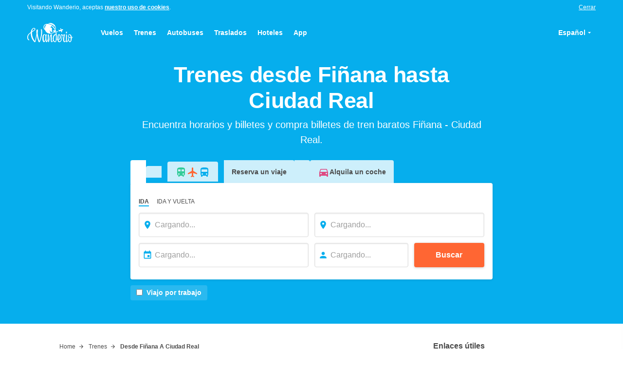

--- FILE ---
content_type: text/html; charset=utf-8
request_url: https://wanderio.es/trenes/fi%C3%B1ana/ciudad%20real
body_size: 39639
content:
<!DOCTYPE html>
<html lang="es">
<head>
  <meta charset="utf-8">
  <meta name="viewport" content="width=device-width, initial-scale=1">
  <meta http-equiv="x-ua-compatible" content="ie=edge">
  <title data-react-helmet="true">Trenes Fiñana Ciudad Real : Horarios y Ofertas | Wanderio</title>
  <meta data-react-helmet="true" name="apple-mobile-web-app-title" content="Wanderio">
  <meta data-react-helmet="true" name="application-name" content="Wanderio">
  <meta data-react-helmet="true" name="msapplication-TileColor" content="#da532c">
  <meta data-react-helmet="true" name="msapplication-TileImage" content="https://cloudfront.wanderio.com/client/4c50fa95454ef5e54f9665ded5ffdc31.png">
  <meta data-react-helmet="true" name="msapplication-config" content="https://cloudfront.wanderio.com/client/940c08fad040518111ae98161ed356f4.xml">
  <meta data-react-helmet="true" name="theme-color" content="#ffffff">
  <meta data-react-helmet="true" name="description" content="Encuentra precios y horarios para tu viaje en tren desde Fiñana hasta Ciudad Real, compara ofertas de Renfe y compra rápidamente tus billetes con Wanderio.">
  <link data-react-helmet="true" rel="icon" type="image/svg" href="https://cloudfront.wanderio.com/client/8e35c7b2f402c4e8ef366fce7e6cce39.svg">
  <link data-react-helmet="true" rel="mask-icon" href="https://cloudfront.wanderio.com/client/4500b1634035bc278114261a20bc4dc3.svg" color="#4a4a4a">
  <link data-react-helmet="true" rel="shortcut icon" href="https://cloudfront.wanderio.com/client/3b59cfd3739b7fc4b3a97dce00ff1b0a.ico">
  <link data-react-helmet="true" rel="manifest" href="https://cloudfront.wanderio.com/client/e06304b780baf01c00d54f95be77f049.json">
  <link data-react-helmet="true" rel="apple-touch-icon" sizes="57x57" href="https://cloudfront.wanderio.com/client/04636de7d9d2119a108dfdb6419a6c38.png">
  <link data-react-helmet="true" rel="apple-touch-icon" sizes="60x60" href="https://cloudfront.wanderio.com/client/1810dfc3b111d54632f1400714fafe82.png">
  <link data-react-helmet="true" rel="apple-touch-icon" sizes="72x72" href="https://cloudfront.wanderio.com/client/261d23c9361a46dc574ebf35bdded6c7.png">
  <link data-react-helmet="true" rel="apple-touch-icon" sizes="76x76" href="https://cloudfront.wanderio.com/client/6c86cccf055588d95655f1408fc60c9c.png">
  <link data-react-helmet="true" rel="apple-touch-icon" sizes="114x114" href="https://cloudfront.wanderio.com/client/aa7cb6b06ee32e2086dbe96f5805d7c9.png">
  <link data-react-helmet="true" rel="apple-touch-icon" sizes="120x120" href="https://cloudfront.wanderio.com/client/e9ba4264e3250a60a666c34629975f4f.png">
  <link data-react-helmet="true" rel="apple-touch-icon" sizes="144x144" href="https://cloudfront.wanderio.com/client/4c50fa95454ef5e54f9665ded5ffdc31.png">
  <link data-react-helmet="true" rel="apple-touch-icon" sizes="152x152" href="https://cloudfront.wanderio.com/client/b720b25654f12d1c11bd97ff7da0e303.png">
  <link data-react-helmet="true" rel="apple-touch-icon" sizes="180x180" href="https://cloudfront.wanderio.com/client/f06f35b325fa192454875fc28ed8a604.png">
  <link data-react-helmet="true" rel="alternate" href="https://www.wanderio.com/en/trains-from-fi%C3%B1ana-to-ciudad%20real" hreflang="en">
  <link data-react-helmet="true" rel="alternate" href="/trenes/fi%C3%B1ana/ciudad%20real" hreflang="es">
  <link data-react-helmet="true" rel="canonical" href="https://wanderio.es/trenes/fi%C3%B1ana/ciudad%20real">
  <link data-chunk="main" rel="preload" as="style" href="https://cloudfront.wanderio.com/client/styles-0ad8a9da8aa2d977736c.css">
  <link data-chunk="main" rel="preload" as="script" href="https://cloudfront.wanderio.com/client/styles-1113ef19bbe71fefff12.js">
  <link data-chunk="main" rel="preload" as="script" href="https://cloudfront.wanderio.com/client/main-6e93d71609e5faabfb60.js">
  <link data-chunk="LandingPage" rel="preload" as="script" href="https://cloudfront.wanderio.com/client/vendors~AuthenticationPage~DashboardScreen~LandingPage~OnboardingScreen~ProductsPage~ReservationPage-0cf49363161a122de8a9.js">
  <link data-chunk="LandingPage" rel="preload" as="script" href="https://cloudfront.wanderio.com/client/vendors~DashboardScreen~LandingPage~OnboardingScreen~ProductsPage~ReservationPage-ad97753000094c53bbb9.js">
  <link data-chunk="LandingPage" rel="preload" as="script" href="https://cloudfront.wanderio.com/client/vendors~LandingPage~PostbookingPage~ProductsPage~ReservationPage-44773bf682a70ef1af18.js">
  <link data-chunk="LandingPage" rel="preload" as="script" href="https://cloudfront.wanderio.com/client/LandingPage-e1e799fd5b4a302f1cea.js">
  <link data-chunk="main" rel="stylesheet" href="https://cloudfront.wanderio.com/client/styles-0ad8a9da8aa2d977736c.css">
  <style data-styled="true" data-styled-version="5.1.0">
  .biftha{background:#fcfcfc;color:#9b9b9b;font-size:.75rem;text-align:center;padding-top:1.5rem;padding-bottom:1.5rem;margin-top:auto;border-top:solid 1px #ddd;}/*!sc*/
  data-styled.g1[id="sc-1km4tyw-0"]{content:"biftha,"}/*!sc*/
  .jcBxwP{margin-right:auto;margin-left:auto;width:100%;max-width:1200pxpx;padding-right:0.75rem;padding-left:0.75rem;}/*!sc*/
  @media screen and (min-width:768px){.jcBxwP{padding-right:1rem;padding-left:1rem;}}/*!sc*/
  .jcBxwP li{font-size:.875rem;line-height:1.4285;display:inline-block;}/*!sc*/
  .jcBxwP li:not(:last-child){margin-right:0.75rem;}/*!sc*/
  .jcBxwP ul{margin-bottom:0.75rem;}/*!sc*/
  .jcBxwP a:hover{-webkit-text-decoration:underline;text-decoration:underline;}/*!sc*/
  data-styled.g2[id="sc-1km4tyw-1"]{content:"jcBxwP,"}/*!sc*/
  .iKhrnw{display:inline-block;vertical-align:middle;overflow:hidden;}/*!sc*/
  data-styled.g3[id="StyledIconBase-ea9ulj-0"]{content:"iKhrnw,"}/*!sc*/
  .hsRKDI{position:relative;}/*!sc*/
  data-styled.g4[id="sc-1kczvqg-0"]{content:"hsRKDI,"}/*!sc*/
  .eHabbo{outline:0;-webkit-transition:all 0.3s ease;transition:all 0.3s ease;width:100%;padding-top:0.75rem;padding-bottom:0.75rem;padding-left:2rem;padding-right:1em;border-radius:0.25rem;border-width:1px;border-style:solid;border-color:#ddd;box-shadow:inset 0 1px 3px 0 rgba(0,0,0,0.1);}/*!sc*/
  .eHabbo:focus{border-color:#06aeed;box-shadow:0 0 0 4px rgba(6,174,237,0.1),inset 0 1px 3px 0 rgba(0,0,0,0.1);}/*!sc*/
  .eHabbo[type='number']{-moz-appearance:textfield;}/*!sc*/
  .eHabbo[type='number']::-webkit-outer-spin-button,.eHabbo[type='number']::-webkit-inner-spin-button{-webkit-appearance:none;-moz-appearance:none;appearance:none;margin:0;}/*!sc*/
  .eHabbo::-webkit-contacts-auto-fill-button{visibility:hidden;display:none !important;pointer-events:none;position:absolute;right:0;}/*!sc*/
  data-styled.g5[id="sc-1kczvqg-1"]{content:"eHabbo,"}/*!sc*/
  .fKctKN{position:absolute;top:0;bottom:0;display:-webkit-inline-box;display:-webkit-inline-flex;display:-ms-inline-flexbox;display:inline-flex;-webkit-align-items:center;-webkit-box-align:center;-ms-flex-align:center;align-items:center;left:0;margin-left:0.5rem;}/*!sc*/
  .fKctKN svg{cursor:pointer;}/*!sc*/
  data-styled.g6[id="sc-1kczvqg-2"]{content:"fKctKN,"}/*!sc*/
  .jpPGzc{margin-right:auto;margin-left:auto;width:100%;max-width:768px;}/*!sc*/
  .hwdgHy{margin-right:auto;margin-left:auto;width:100%;max-width:1200px;}/*!sc*/
  data-styled.g8[id="sc-1c58gzf-0"]{content:"jpPGzc,hwdgHy,"}/*!sc*/
  .cleFeg{display:inline-block;white-space:nowrap;text-overflow:ellipsis;text-align:center;overflow:hidden;vertical-align:middle;cursor:pointer;-webkit-user-select:none;-moz-user-select:none;-ms-user-select:none;user-select:none;border:1px solid transparent;border-radius:0.25rem;width:100%;max-width:100%;-webkit-transition-property:color,background-color,border-color,box-shadow;transition-property:color,background-color,border-color,box-shadow;-webkit-transition-duration:0.3s;transition-duration:0.3s;font-weight:700;padding:0.75rem 1rem;box-shadow:0 1px 5px 0 rgba(0,0,0,0.2);color:#fff;background:#f63;}/*!sc*/
  .cleFeg:focus,.cleFeg:active:focus{outline:0;}/*!sc*/
  .cleFeg > *{vertical-align:middle;}/*!sc*/
  .cleFeg:hover{background-color:#ff5319;border-color:#c30;}/*!sc*/
  .cleFeg:focus,.cleFeg:active{border-color:#c30;box-shadow:0 0 0 4px rgba(255,102,51,0.1),0 1px 3px 0 rgba(0,0,0,0.1);}/*!sc*/
  .bnlCEr{display:inline-block;white-space:nowrap;text-overflow:ellipsis;text-align:center;overflow:hidden;vertical-align:middle;cursor:pointer;-webkit-user-select:none;-moz-user-select:none;-ms-user-select:none;user-select:none;border:1px solid transparent;border-radius:0.25rem;max-width:100%;-webkit-transition-property:color,background-color,border-color,box-shadow;transition-property:color,background-color,border-color,box-shadow;-webkit-transition-duration:0.3s;transition-duration:0.3s;font-weight:700;padding:0.5rem 1rem;box-shadow:0 1px 5px 0 rgba(0,0,0,0.2);background-color:#fff;color:#4a4a4a;}/*!sc*/
  .bnlCEr:focus,.bnlCEr:active:focus{outline:0;}/*!sc*/
  .bnlCEr > *{vertical-align:middle;}/*!sc*/
  data-styled.g9[id="jx26jv-0"]{content:"cleFeg,bnlCEr,"}/*!sc*/
  :root{--reach-tooltip:1;--reach-menu-button:1;}/*!sc*/
  *,::before,::after{box-sizing:border-box;}/*!sc*/
  ::before,::after{-webkit-text-decoration:inherit;text-decoration:inherit;vertical-align:inherit;}/*!sc*/
  html{cursor:default;line-height:1.5;-moz-tab-size:4;tab-size:4;-webkit-tap-highlight-color:transparent;-ms-text-size-adjust:100%;-webkit-text-size-adjust:100%;word-break:break-word;}/*!sc*/
  body{margin:0;}/*!sc*/
  h1{font-size:2em;margin:0.67em 0;}/*!sc*/
  dl dl,dl ol,dl ul,ol dl,ul dl{margin:0;}/*!sc*/
  ol ol,ol ul,ul ol,ul ul{margin:0;}/*!sc*/
  hr{height:0;overflow:visible;}/*!sc*/
  main{display:block;}/*!sc*/
  nav ol,nav ul{list-style:none;padding:0;}/*!sc*/
  pre{font-family:monospace,monospace;font-size:1em;}/*!sc*/
  a{background-color:transparent;}/*!sc*/
  abbr[title]{-webkit-text-decoration:underline;text-decoration:underline;-webkit-text-decoration:underline dotted;text-decoration:underline dotted;}/*!sc*/
  b,strong{font-weight:bolder;}/*!sc*/
  code,kbd,samp{font-family:monospace,monospace;font-size:1em;}/*!sc*/
  small{font-size:80%;}/*!sc*/
  audio,canvas,iframe,img,svg,video{vertical-align:middle;}/*!sc*/
  audio,video{display:inline-block;}/*!sc*/
  audio:not([controls]){display:none;height:0;}/*!sc*/
  iframe{border-style:none;}/*!sc*/
  img{border-style:none;}/*!sc*/
  svg:not([fill]){fill:currentColor;}/*!sc*/
  svg:not(:root){overflow:hidden;}/*!sc*/
  table{border-collapse:collapse;}/*!sc*/
  button,input,select{margin:0;}/*!sc*/
  button{overflow:visible;text-transform:none;}/*!sc*/
  button,[type="button"],[type="reset"],[type="submit"]{-webkit-appearance:button;}/*!sc*/
  fieldset{border:1px solid #a0a0a0;padding:0.35em 0.75em 0.625em;}/*!sc*/
  input{overflow:visible;}/*!sc*/
  legend{color:inherit;display:table;max-width:100%;white-space:normal;}/*!sc*/
  progress{display:inline-block;vertical-align:baseline;}/*!sc*/
  select{text-transform:none;}/*!sc*/
  textarea{margin:0;overflow:auto;resize:vertical;}/*!sc*/
  [type="checkbox"],[type="radio"]{padding:0;}/*!sc*/
  [type="search"]{-webkit-appearance:textfield;outline-offset:-2px;}/*!sc*/
  ::-webkit-inner-spin-button,::-webkit-outer-spin-button{height:auto;}/*!sc*/
  ::-webkit-input-placeholder{color:inherit;opacity:0.54;}/*!sc*/
  ::-webkit-search-decoration{-webkit-appearance:none;}/*!sc*/
  ::-webkit-file-upload-button{-webkit-appearance:button;font:inherit;}/*!sc*/
  ::-moz-focus-inner{border-style:none;padding:0;}/*!sc*/
  :-moz-focusring{outline:1px dotted ButtonText;}/*!sc*/
  :-moz-ui-invalid{box-shadow:none;}/*!sc*/
  details{display:block;}/*!sc*/
  dialog{background-color:white;border:solid;color:black;display:block;height:-moz-fit-content;height:-webkit-fit-content;height:-webkit-fit-content;height:-moz-fit-content;height:fit-content;left:0;margin:auto;padding:1em;position:absolute;right:0;width:-moz-fit-content;width:-webkit-fit-content;width:-webkit-fit-content;width:-moz-fit-content;width:fit-content;}/*!sc*/
  dialog:not([open]){display:none;}/*!sc*/
  summary{display:list-item;}/*!sc*/
  canvas{display:inline-block;}/*!sc*/
  template{display:none;}/*!sc*/
  a,area,button,input,label,select,summary,textarea,[tabindex]{-ms-touch-action:manipulation;touch-action:manipulation;}/*!sc*/
  [hidden]{display:none;}/*!sc*/
  [aria-busy="true"]{cursor:progress;}/*!sc*/
  [aria-controls]{cursor:pointer;}/*!sc*/
  [aria-disabled="true"],[disabled]{cursor:not-allowed;}/*!sc*/
  [aria-hidden="false"][hidden]{display:initial;}/*!sc*/
  [aria-hidden="false"][hidden]:not(:focus){-webkit-clip:rect(0,0,0,0);clip:rect(0,0,0,0);position:absolute;}/*!sc*/
  html{font-family: system-ui,  -apple-system,  "Segoe UI",  "Roboto",  "Ubuntu",  "Cantarell",  "Noto Sans",  sans-serif,  "Apple Color Emoji",  "Segoe UI Emoji",  "Segoe UI Symbol",  "Noto Color Emoji";}/*!sc*/
  code,kbd,samp,pre{font-family:  "Menlo",  "Consolas",  "Roboto Mono",  "Ubuntu Monospace",  "Noto Mono",  "Oxygen Mono",  "Liberation Mono",  monospace,  "Apple Color Emoji",  "Segoe UI Emoji",  "Segoe UI Symbol",  "Noto Color Emoji";}/*!sc*/
  button,input,select,textarea{background-color:transparent;border:1px solid WindowFrame;color:inherit;font:inherit;-webkit-letter-spacing:inherit;-moz-letter-spacing:inherit;-ms-letter-spacing:inherit;letter-spacing:inherit;padding:0.25em 0.375em;}/*!sc*/
  select{-moz-appearance:none;-webkit-appearance:none;background:no-repeat right center / 1em;border-radius:0;padding-right:1em;}/*!sc*/
  select:not([multiple]):not([size]){background-image:url("data:image/svg+xml;charset=utf-8,%3Csvg xmlns='http://www.w3.org/2000/svg' width='16' height='4'%3E%3Cpath d='M4 0h6L7 4'/%3E%3C/svg%3E");}/*!sc*/
  ::-ms-expand{display:none;}/*!sc*/
  :-ms-input-placeholder{color:rgba(0,0,0,0.54);}/*!sc*/
  html{font-size:16px;font-weight:400;line-height:1.5rem;font-family: Helvetica, system-ui,  -apple-system,  "Segoe UI",  "Roboto",  "Ubuntu",  "Cantarell",  "Noto Sans",  sans-serif,  "Apple Color Emoji",  "Segoe UI Emoji",  "Segoe UI Symbol",  "Noto Color Emoji";color:#4a4a4a;min-height:100%;position:relative;text-rendering:optimizeLegibility;-webkit-font-smoothing:antialiased;-moz-osx-font-smoothing:grayscale;-webkit-scroll-behavior:smooth;-moz-scroll-behavior:smooth;-ms-scroll-behavior:smooth;scroll-behavior:smooth;}/*!sc*/
  h1,h2,h3,h4,h5,h6{margin:0;font-size:inherit;font-weight:inherit;}/*!sc*/
  button{padding:inherit;outline:0 none;border:0 none;}/*!sc*/
  img{max-width:100%;font-style:italic;vertical-align:middle;}/*!sc*/
  img[width],img[height]{max-width:none;}/*!sc*/
  img[src=""]{visibility:hidden;}/*!sc*/
  ol,ul{list-style:none;margin:0;padding:0;}/*!sc*/
  a{color:inherit;-webkit-text-decoration:inherit;text-decoration:inherit;}/*!sc*/
  p{margin:0;}/*!sc*/
  p:not(:last-child){margin-bottom:0.75rem;}/*!sc*/
  small{font-size:.875rem;line-height:1.4285;}/*!sc*/
  label{cursor:inherit;}/*!sc*/
  strong{font-weight:700;}/*!sc*/
  fieldset{border:0 none;padding:0;margin:0;}/*!sc*/
  #root{display:-webkit-box;display:-webkit-flex;display:-ms-flexbox;display:flex;-webkit-flex-direction:column;-ms-flex-direction:column;flex-direction:column;min-height:100vh;}/*!sc*/
  #overlay >:not(:first-child){display:none;}/*!sc*/
  [data-reach-tooltip]{position:absolute;font-size:.875rem;line-height:1.4285;border-radius:0.25rem;background-color:rgba(74,74,74,0.8);color:#fff;padding:0.75em 1em;box-shadow:0 1px 5px rgba(0,0,0,0.15);}/*!sc*/
  [data-reach-tooltip]:empty{display:none;}/*!sc*/
  .PresetDateRangePicker_panel{padding:0 22px 11px;}/*!sc*/
  .PresetDateRangePicker_button{position:relative;height:100%;text-align:center;background:0 0;border:2px solid #00a699;color:#00a699;padding:4px 12px;margin-right:8px;font:inherit;font-weight:700;line-height:normal;overflow:visible;-moz-box-sizing:border-box;box-sizing:border-box;cursor:pointer;}/*!sc*/
  .PresetDateRangePicker_button:active{outline:0;}/*!sc*/
  .PresetDateRangePicker_button__selected{color:#fff;background:#00a699;}/*!sc*/
  .SingleDatePickerInput{display:inline-block;background-color:#fff;}/*!sc*/
  .SingleDatePickerInput__withBorder{border-radius:2px;border:1px solid #dbdbdb;}/*!sc*/
  .SingleDatePickerInput__rtl{direction:rtl;}/*!sc*/
  .SingleDatePickerInput__disabled{background-color:#f2f2f2;}/*!sc*/
  .SingleDatePickerInput__block{display:block;}/*!sc*/
  .SingleDatePickerInput__showClearDate{padding-right:30px;}/*!sc*/
  .SingleDatePickerInput_clearDate{background:0 0;border:0;color:inherit;font:inherit;line-height:normal;overflow:visible;cursor:pointer;padding:10px;margin:0 10px 0 5px;position:absolute;right:0;top:50%;-webkit-transform:translateY(-50%);-ms-transform:translateY(-50%);-webkit-transform:translateY(-50%);-ms-transform:translateY(-50%);transform:translateY(-50%);}/*!sc*/
  .SingleDatePickerInput_clearDate__default:focus,.SingleDatePickerInput_clearDate__default:hover{background:#dbdbdb;border-radius:50%;}/*!sc*/
  .SingleDatePickerInput_clearDate__small{padding:6px;}/*!sc*/
  .SingleDatePickerInput_clearDate__hide{visibility:hidden;}/*!sc*/
  .SingleDatePickerInput_clearDate_svg{fill:#82888a;height:12px;width:15px;vertical-align:middle;}/*!sc*/
  .SingleDatePickerInput_clearDate_svg__small{height:9px;}/*!sc*/
  .SingleDatePickerInput_calendarIcon{background:0 0;border:0;color:inherit;font:inherit;line-height:normal;overflow:visible;cursor:pointer;display:inline-block;vertical-align:middle;padding:10px;margin:0 5px 0 10px;}/*!sc*/
  .SingleDatePickerInput_calendarIcon_svg{fill:#82888a;height:15px;width:14px;vertical-align:middle;}/*!sc*/
  .SingleDatePicker{position:relative;display:inline-block;}/*!sc*/
  .SingleDatePicker__block{display:block;}/*!sc*/
  .SingleDatePicker_picker{z-index:1;background-color:#fff;position:absolute;}/*!sc*/
  .SingleDatePicker_picker__rtl{direction:rtl;}/*!sc*/
  .SingleDatePicker_picker__directionLeft{left:0;}/*!sc*/
  .SingleDatePicker_picker__directionRight{right:0;}/*!sc*/
  .SingleDatePicker_picker__portal{background-color:rgba(0,0,0,.3);position:fixed;top:0;left:0;height:100%;width:100%;}/*!sc*/
  .SingleDatePicker_picker__fullScreenPortal{background-color:#fff;}/*!sc*/
  .SingleDatePicker_closeButton{background:0 0;border:0;color:inherit;font:inherit;line-height:normal;overflow:visible;cursor:pointer;position:absolute;top:0;right:0;padding:15px;z-index:2;}/*!sc*/
  .SingleDatePicker_closeButton:focus,.SingleDatePicker_closeButton:hover{color:darken(#cacccd,10%);-webkit-text-decoration:none;text-decoration:none;}/*!sc*/
  .SingleDatePicker_closeButton_svg{height:15px;width:15px;fill:#cacccd;}/*!sc*/
  .DayPickerKeyboardShortcuts_buttonReset{background:0 0;border:0;border-radius:0;color:inherit;font:inherit;line-height:normal;overflow:visible;padding:0;cursor:pointer;font-size:14px;}/*!sc*/
  .DayPickerKeyboardShortcuts_buttonReset:active{outline:0;}/*!sc*/
  .DayPickerKeyboardShortcuts_show{width:33px;height:26px;position:absolute;z-index:2;}/*!sc*/
  .DayPickerKeyboardShortcuts_show::before{content:"";display:block;position:absolute;}/*!sc*/
  .DayPickerKeyboardShortcuts_show__bottomRight{bottom:0;right:0;}/*!sc*/
  .DayPickerKeyboardShortcuts_show__bottomRight::before{border-top:26px solid transparent;border-right:33px solid #00a699;bottom:0;right:0;}/*!sc*/
  .DayPickerKeyboardShortcuts_show__bottomRight:hover::before{border-right:33px solid #008489;}/*!sc*/
  .DayPickerKeyboardShortcuts_show__topRight{top:0;right:0;}/*!sc*/
  .DayPickerKeyboardShortcuts_show__topRight::before{border-bottom:26px solid transparent;border-right:33px solid #00a699;top:0;right:0;}/*!sc*/
  .DayPickerKeyboardShortcuts_show__topRight:hover::before{border-right:33px solid #008489;}/*!sc*/
  .DayPickerKeyboardShortcuts_show__topLeft{top:0;left:0;}/*!sc*/
  .DayPickerKeyboardShortcuts_show__topLeft::before{border-bottom:26px solid transparent;border-left:33px solid #00a699;top:0;left:0;}/*!sc*/
  .DayPickerKeyboardShortcuts_show__topLeft:hover::before{border-left:33px solid #008489;}/*!sc*/
  .DayPickerKeyboardShortcuts_showSpan{color:#fff;position:absolute;}/*!sc*/
  .DayPickerKeyboardShortcuts_showSpan__bottomRight{bottom:0;right:5px;}/*!sc*/
  .DayPickerKeyboardShortcuts_showSpan__topRight{top:1px;right:5px;}/*!sc*/
  .DayPickerKeyboardShortcuts_showSpan__topLeft{top:1px;left:5px;}/*!sc*/
  .DayPickerKeyboardShortcuts_panel{overflow:auto;background:#fff;border:1px solid #dbdbdb;border-radius:2px;position:absolute;top:0;bottom:0;right:0;left:0;z-index:2;padding:22px;margin:33px;text-align:left;}/*!sc*/
  .DayPickerKeyboardShortcuts_title{font-size:16px;font-weight:700;margin:0;}/*!sc*/
  .DayPickerKeyboardShortcuts_list{list-style:none;padding:0;font-size:14px;}/*!sc*/
  .DayPickerKeyboardShortcuts_close{position:absolute;right:22px;top:22px;z-index:2;}/*!sc*/
  .DayPickerKeyboardShortcuts_close:active{outline:0;}/*!sc*/
  .DayPickerKeyboardShortcuts_closeSvg{height:15px;width:15px;fill:#cacccd;}/*!sc*/
  .DayPickerKeyboardShortcuts_closeSvg:focus,.DayPickerKeyboardShortcuts_closeSvg:hover{fill:#82888a;}/*!sc*/
  .CalendarDay{-moz-box-sizing:border-box;box-sizing:border-box;cursor:pointer;font-size:14px;text-align:center;}/*!sc*/
  .CalendarDay:active{outline:0;}/*!sc*/
  .CalendarDay__defaultCursor{cursor:default;}/*!sc*/
  .CalendarDay__default{border:1px solid #e4e7e7;color:#484848;background:#fff;}/*!sc*/
  .CalendarDay__default:hover{background:#e4e7e7;border:1px solid #e4e7e7;color:inherit;}/*!sc*/
  .CalendarDay__hovered_offset{background:#f4f5f5;border:1px double #e4e7e7;color:inherit;}/*!sc*/
  .CalendarDay__outside{border:0;background:#fff;color:#484848;}/*!sc*/
  .CalendarDay__outside:hover{border:0;}/*!sc*/
  .CalendarDay__blocked_minimum_nights{background:#fff;border:1px solid #eceeee;color:#cacccd;}/*!sc*/
  .CalendarDay__blocked_minimum_nights:active,.CalendarDay__blocked_minimum_nights:hover{background:#fff;color:#cacccd;}/*!sc*/
  .CalendarDay__highlighted_calendar{background:#ffe8bc;color:#484848;}/*!sc*/
  .CalendarDay__highlighted_calendar:active,.CalendarDay__highlighted_calendar:hover{background:#ffce71;color:#484848;}/*!sc*/
  .CalendarDay__selected_span{background:#66e2da;border:1px double #33dacd;color:#fff;}/*!sc*/
  .CalendarDay__selected_span:active,.CalendarDay__selected_span:hover{background:#33dacd;border:1px double #33dacd;color:#fff;}/*!sc*/
  .CalendarDay__selected,.CalendarDay__selected:active,.CalendarDay__selected:hover{background:#00a699;border:1px double #00a699;color:#fff;}/*!sc*/
  .CalendarDay__hovered_span,.CalendarDay__hovered_span:hover{background:#b2f1ec;border:1px double #80e8e0;color:#007a87;}/*!sc*/
  .CalendarDay__hovered_span:active{background:#80e8e0;border:1px double #80e8e0;color:#007a87;}/*!sc*/
  .CalendarDay__blocked_calendar,.CalendarDay__blocked_calendar:active,.CalendarDay__blocked_calendar:hover{background:#cacccd;border:1px solid #cacccd;color:#82888a;}/*!sc*/
  .CalendarDay__blocked_out_of_range,.CalendarDay__blocked_out_of_range:active,.CalendarDay__blocked_out_of_range:hover{background:#fff;border:1px solid #e4e7e7;color:#cacccd;}/*!sc*/
  .CalendarDay__hovered_start_first_possible_end{background:#eceeee;border:1px double #eceeee;}/*!sc*/
  .CalendarDay__hovered_start_blocked_min_nights{background:#eceeee;border:1px double #e4e7e7;}/*!sc*/
  .CalendarMonth{background:#fff;text-align:center;vertical-align:top;-webkit-user-select:none;-moz-user-select:none;-ms-user-select:none;-webkit-user-select:none;-moz-user-select:none;-ms-user-select:none;user-select:none;}/*!sc*/
  .CalendarMonth_table{border-collapse:collapse;border-spacing:0;}/*!sc*/
  .CalendarMonth_verticalSpacing{border-collapse:separate;}/*!sc*/
  .CalendarMonth_caption{color:#484848;font-size:18px;text-align:center;padding-top:22px;padding-bottom:37px;caption-side:initial;}/*!sc*/
  .CalendarMonth_caption__verticalScrollable{padding-top:12px;padding-bottom:7px;}/*!sc*/
  .CalendarMonthGrid{background:#fff;text-align:left;z-index:0;}/*!sc*/
  .CalendarMonthGrid__animating{z-index:1;}/*!sc*/
  .CalendarMonthGrid__horizontal{position:absolute;left:9px;}/*!sc*/
  .CalendarMonthGrid__vertical{margin:0 auto;}/*!sc*/
  .CalendarMonthGrid__vertical_scrollable{margin:0 auto;overflow-y:scroll;}/*!sc*/
  .CalendarMonthGrid_month__horizontal{display:inline-block;vertical-align:top;min-height:100%;}/*!sc*/
  .CalendarMonthGrid_month__hideForAnimation{position:absolute;z-index:-1;opacity:0;pointer-events:none;}/*!sc*/
  .CalendarMonthGrid_month__hidden{visibility:hidden;}/*!sc*/
  .DayPickerNavigation{position:relative;z-index:2;}/*!sc*/
  .DayPickerNavigation__horizontal{height:0;}/*!sc*/
  .DayPickerNavigation__verticalDefault{position:absolute;width:100%;height:52px;bottom:0;left:0;}/*!sc*/
  .DayPickerNavigation__verticalScrollableDefault{position:relative;}/*!sc*/
  .DayPickerNavigation_button{cursor:pointer;-webkit-user-select:none;-moz-user-select:none;-ms-user-select:none;-webkit-user-select:none;-moz-user-select:none;-ms-user-select:none;user-select:none;border:0;padding:0;margin:0;}/*!sc*/
  .DayPickerNavigation_button__default{border:1px solid #e4e7e7;background-color:#fff;color:#757575;}/*!sc*/
  .DayPickerNavigation_button__default:focus,.DayPickerNavigation_button__default:hover{border:1px solid #c4c4c4;}/*!sc*/
  .DayPickerNavigation_button__default:active{background:#f2f2f2;}/*!sc*/
  .DayPickerNavigation_button__disabled{cursor:default;border:1px solid #f2f2f2;}/*!sc*/
  .DayPickerNavigation_button__disabled:focus,.DayPickerNavigation_button__disabled:hover{border:1px solid #f2f2f2;}/*!sc*/
  .DayPickerNavigation_button__disabled:active{background:0 0;}/*!sc*/
  .DayPickerNavigation_button__horizontalDefault{position:absolute;top:18px;line-height:.78;border-radius:3px;padding:6px 9px;}/*!sc*/
  .DayPickerNavigation_leftButton__horizontalDefault{left:22px;}/*!sc*/
  .DayPickerNavigation_rightButton__horizontalDefault{right:22px;}/*!sc*/
  .DayPickerNavigation_button__verticalDefault{padding:5px;background:#fff;box-shadow:0 0 5px 2px rgba(0,0,0,.1);position:relative;display:inline-block;text-align:center;height:100%;width:50%;}/*!sc*/
  .DayPickerNavigation_nextButton__verticalDefault{border-left:0;}/*!sc*/
  .DayPickerNavigation_nextButton__verticalScrollableDefault{width:100%;}/*!sc*/
  .DayPickerNavigation_svg__horizontal{height:19px;width:19px;fill:#82888a;display:block;}/*!sc*/
  .DayPickerNavigation_svg__vertical{height:42px;width:42px;fill:#484848;}/*!sc*/
  .DayPickerNavigation_svg__disabled{fill:#f2f2f2;}/*!sc*/
  .DayPicker{background:#fff;position:relative;text-align:left;}/*!sc*/
  .DayPicker__horizontal{background:#fff;}/*!sc*/
  .DayPicker__verticalScrollable{height:100%;}/*!sc*/
  .DayPicker__hidden{visibility:hidden;}/*!sc*/
  .DayPicker__withBorder{box-shadow:0 2px 6px rgba(0,0,0,.05),0 0 0 1px rgba(0,0,0,.07);border-radius:3px;}/*!sc*/
  .DayPicker_portal__horizontal{box-shadow:none;position:absolute;left:50%;top:50%;}/*!sc*/
  .DayPicker_portal__vertical{position:initial;}/*!sc*/
  .DayPicker_focusRegion{outline:0;}/*!sc*/
  .DayPicker_calendarInfo__horizontal,.DayPicker_wrapper__horizontal{display:inline-block;vertical-align:top;}/*!sc*/
  .DayPicker_weekHeaders{position:relative;}/*!sc*/
  .DayPicker_weekHeaders__horizontal{margin-left:9px;}/*!sc*/
  .DayPicker_weekHeader{color:#757575;position:absolute;top:62px;z-index:2;text-align:left;}/*!sc*/
  .DayPicker_weekHeader__vertical{left:50%;}/*!sc*/
  .DayPicker_weekHeader__verticalScrollable{top:0;display:table-row;border-bottom:1px solid #dbdbdb;background:#fff;margin-left:0;left:0;width:100%;text-align:center;}/*!sc*/
  .DayPicker_weekHeader_ul{list-style:none;margin:1px 0;padding-left:0;padding-right:0;font-size:14px;}/*!sc*/
  .DayPicker_weekHeader_li{display:inline-block;text-align:center;}/*!sc*/
  .DayPicker_transitionContainer{position:relative;overflow:hidden;border-radius:3px;}/*!sc*/
  .DayPicker_transitionContainer__horizontal{-webkit-transition:height .2s ease-in-out;-moz-transition:height .2s ease-in-out;-webkit-transition:height .2s ease-in-out;transition:height .2s ease-in-out;}/*!sc*/
  .DayPicker_transitionContainer__vertical{width:100%;}/*!sc*/
  .DayPicker_transitionContainer__verticalScrollable{padding-top:20px;height:100%;position:absolute;top:0;bottom:0;right:0;left:0;overflow-y:scroll;}/*!sc*/
  .DateInput{margin:0;padding:0;background:#fff;position:relative;display:inline-block;width:130px;vertical-align:middle;}/*!sc*/
  .DateInput__small{width:97px;}/*!sc*/
  .DateInput__block{width:100%;}/*!sc*/
  .DateInput__disabled{background:#f2f2f2;color:#dbdbdb;}/*!sc*/
  .DateInput_input{font-weight:200;font-size:19px;line-height:24px;color:#484848;background-color:#fff;width:100%;padding:11px 11px 9px;border:0;border-top:0;border-right:0;border-bottom:2px solid transparent;border-left:0;border-radius:0;}/*!sc*/
  .DateInput_input__small{font-size:15px;line-height:18px;-webkit-letter-spacing:.2px;-moz-letter-spacing:.2px;-ms-letter-spacing:.2px;letter-spacing:.2px;padding:7px 7px 5px;}/*!sc*/
  .DateInput_input__regular{font-weight:auto;}/*!sc*/
  .DateInput_input__readOnly{-webkit-user-select:none;-moz-user-select:none;-ms-user-select:none;-webkit-user-select:none;-moz-user-select:none;-ms-user-select:none;user-select:none;}/*!sc*/
  .DateInput_input__focused{outline:0;background:#fff;border:0;border-top:0;border-right:0;border-bottom:2px solid #008489;border-left:0;}/*!sc*/
  .DateInput_input__disabled{background:#f2f2f2;font-style:italic;}/*!sc*/
  .DateInput_screenReaderMessage{border:0;-webkit-clip:rect(0,0,0,0);clip:rect(0,0,0,0);height:1px;margin:-1px;overflow:hidden;padding:0;position:absolute;width:1px;}/*!sc*/
  .DateInput_fang{position:absolute;width:20px;height:10px;left:22px;z-index:2;}/*!sc*/
  .DateInput_fangShape{fill:#fff;}/*!sc*/
  .DateInput_fangStroke{stroke:#dbdbdb;fill:transparent;}/*!sc*/
  .DateRangePickerInput{background-color:#fff;display:inline-block;}/*!sc*/
  .DateRangePickerInput__disabled{background:#f2f2f2;}/*!sc*/
  .DateRangePickerInput__withBorder{border-radius:2px;border:1px solid #dbdbdb;}/*!sc*/
  .DateRangePickerInput__rtl{direction:rtl;}/*!sc*/
  .DateRangePickerInput__block{display:block;}/*!sc*/
  .DateRangePickerInput__showClearDates{padding-right:30px;}/*!sc*/
  .DateRangePickerInput_arrow{display:inline-block;vertical-align:middle;color:#484848;}/*!sc*/
  .DateRangePickerInput_arrow_svg{vertical-align:middle;fill:#484848;height:24px;width:24px;}/*!sc*/
  .DateRangePickerInput_clearDates{background:0 0;border:0;color:inherit;font:inherit;line-height:normal;overflow:visible;cursor:pointer;padding:10px;margin:0 10px 0 5px;position:absolute;right:0;top:50%;-webkit-transform:translateY(-50%);-ms-transform:translateY(-50%);-webkit-transform:translateY(-50%);-ms-transform:translateY(-50%);transform:translateY(-50%);}/*!sc*/
  .DateRangePickerInput_clearDates__small{padding:6px;}/*!sc*/
  .DateRangePickerInput_clearDates_default:focus,.DateRangePickerInput_clearDates_default:hover{background:#dbdbdb;border-radius:50%;}/*!sc*/
  .DateRangePickerInput_clearDates__hide{visibility:hidden;}/*!sc*/
  .DateRangePickerInput_clearDates_svg{fill:#82888a;height:12px;width:15px;vertical-align:middle;}/*!sc*/
  .DateRangePickerInput_clearDates_svg__small{height:9px;}/*!sc*/
  .DateRangePickerInput_calendarIcon{background:0 0;border:0;color:inherit;font:inherit;line-height:normal;overflow:visible;cursor:pointer;display:inline-block;vertical-align:middle;padding:10px;margin:0 5px 0 10px;}/*!sc*/
  .DateRangePickerInput_calendarIcon_svg{fill:#82888a;height:15px;width:14px;vertical-align:middle;}/*!sc*/
  .DateRangePicker{position:relative;display:inline-block;}/*!sc*/
  .DateRangePicker__block{display:block;}/*!sc*/
  .DateRangePicker_picker{z-index:1;background-color:#fff;position:absolute;}/*!sc*/
  .DateRangePicker_picker__rtl{direction:rtl;}/*!sc*/
  .DateRangePicker_picker__directionLeft{left:0;}/*!sc*/
  .DateRangePicker_picker__directionRight{right:0;}/*!sc*/
  .DateRangePicker_picker__portal{background-color:rgba(0,0,0,.3);position:fixed;top:0;left:0;height:100%;width:100%;}/*!sc*/
  .DateRangePicker_picker__fullScreenPortal{background-color:#fff;}/*!sc*/
  .DateRangePicker_closeButton{background:0 0;border:0;color:inherit;font:inherit;line-height:normal;overflow:visible;cursor:pointer;position:absolute;top:0;right:0;padding:15px;z-index:2;}/*!sc*/
  .DateRangePicker_closeButton:focus,.DateRangePicker_closeButton:hover{color:darken(#cacccd,10%);-webkit-text-decoration:none;text-decoration:none;}/*!sc*/
  .DateRangePicker_closeButton_svg{height:15px;width:15px;fill:#cacccd;}/*!sc*/
  .SingleDatePicker,.DateRangePicker{display:block;}/*!sc*/
  .SingleDatePickerInput,.DateRangePickerInput{display:-webkit-box;display:-webkit-flex;display:-ms-flexbox;display:flex;-webkit-align-items:center;-webkit-box-align:center;-ms-flex-align:center;align-items:center;border:1px solid #ddd;border-radius:0.25rem;box-shadow:inset 0 1px 3px 0 rgba(0,0,0,0.1);}/*!sc*/
  .SingleDatePickerInput_calendarIcon,.DateRangePickerInput_calendarIcon{padding:0;margin:0;padding-left:0.5rem;padding-right:0.25rem;font-size:1.25rem;color:#06aeed;display:-webkit-box;display:-webkit-flex;display:-ms-flexbox;display:flex;-webkit-align-items:center;-webkit-box-align:center;-ms-flex-align:center;align-items:center;}/*!sc*/
  .DateRangePickerInput_arrow{margin-right:0.5rem;-webkit-align-self:center;-ms-flex-item-align:center;align-self:center;}/*!sc*/
  .DateInput{display:-webkit-box;display:-webkit-flex;display:-ms-flexbox;display:flex;width:100%;background-color:unset;}/*!sc*/
  .DateInput_input{background-color:unset;border-bottom:2px solid transparent;font-size:1rem;font-weight:400;line-height:1.5rem;padding-top:0.75rem;padding-bottom:calc(0.75rem - 2px);padding-left:0;padding-right:0;}/*!sc*/
  .DateInput_input__focused{border-bottom:2px solid #06aeed;}/*!sc*/
  .CalendarDay__selected,.CalendarDay__selected:active,.CalendarDay__selected:hover{background-color:#f63;border-color:#f63;}/*!sc*/
  .CalendarDay__selected_span{background-color:#ddd;color:#4a4a4a;border:1px solid #e4e7e7;}/*!sc*/
  .CalendarDay__selected_span:hover{background-color:#f63;color:#fff;border:1px solid #f63;}/*!sc*/
  .CalendarDay__selected_start{background-color:#f63;color:#fff;border:1px solid #f63;}/*!sc*/
  .CalendarDay__hovered_span{background-color:#ddd;color:#4a4a4a;border:1px solid #e4e7e7;}/*!sc*/
  .CalendarDay__hovered_span:hover{background-color:#f63;color:#fff;border:1px solid #f63;}/*!sc*/
  data-styled.g15[id="sc-global-jGSvVe1"]{content:"sc-global-jGSvVe1,"}/*!sc*/
  .gvprrO{background-repeat:no-repeat;background-position:50% 50%;background-size:cover;background-color:#06aeed;color:#fff;}/*!sc*/
  .gvprrO > *{margin:0 auto;}/*!sc*/
  .kCEnUP{background-repeat:no-repeat;background-position:50% 50%;background-size:cover;}/*!sc*/
  .kCEnUP > *{margin:0 auto;}/*!sc*/
  data-styled.g16[id="sc-1qdl7h2-0"]{content:"gvprrO,kCEnUP,"}/*!sc*/
  .kDVvlr{text-align:center;padding-right:0.75rem;padding-left:0.75rem;padding-top:1.5rem;padding-bottom:1.5rem;}/*!sc*/
  @media screen and (min-width:768px){.kDVvlr{padding-right:1rem;padding-left:1rem;}}/*!sc*/
  @media screen and (max-width:767px){.kDVvlr{padding-top:1rem;padding-bottom:1rem;}}/*!sc*/
  @media screen and (max-width:432px){.kDVvlr{padding-top:0.5rem;padding-bottom:0.5rem;}}/*!sc*/
  .kDVvlr h1{font-size:1.25rem;line-height:1.4;-webkit-letter-spacing:-0.02rem;-moz-letter-spacing:-0.02rem;-ms-letter-spacing:-0.02rem;letter-spacing:-0.02rem;font-weight:700;}/*!sc*/
  @media screen and (min-width:433px){.kDVvlr h1{font-size:2.125rem;line-height:1.2;}}/*!sc*/
  @media screen and (min-width:768px){.kDVvlr h1{font-size:2.8rem;}}/*!sc*/
  .kDVvlr h2{font-size:1.25rem;line-height:1.55;margin-top:0.5rem;}/*!sc*/
  @media screen and (max-width:767px){.kDVvlr h2{display:none;}}/*!sc*/
  data-styled.g17[id="sc-1v4fuza-0"]{content:"kDVvlr,"}/*!sc*/
  .eQFejP{display:-webkit-box;display:-webkit-flex;display:-ms-flexbox;display:flex;-webkit-box-pack:start;-webkit-justify-content:flex-start;-ms-flex-pack:start;justify-content:flex-start;-webkit-flex-direction:column;-ms-flex-direction:column;flex-direction:column;-webkit-align-items:flex-start;-webkit-box-align:flex-start;-ms-flex-align:flex-start;align-items:flex-start;}/*!sc*/
  .eQFejP > *{margin-top:0;margin-bottom:0;}/*!sc*/
  .eQFejP > *:not(:last-child){margin-bottom:0.75em;}/*!sc*/
  .bPtdvm{display:-webkit-box;display:-webkit-flex;display:-ms-flexbox;display:flex;-webkit-box-pack:start;-webkit-justify-content:flex-start;-ms-flex-pack:start;justify-content:flex-start;-webkit-flex-direction:row;-ms-flex-direction:row;flex-direction:row;-webkit-align-items:center;-webkit-box-align:center;-ms-flex-align:center;align-items:center;}/*!sc*/
  .bPtdvm > *{margin-left:0;margin-right:0;}/*!sc*/
  .bPtdvm > *:not(:last-child){margin-right:0.75em;}/*!sc*/
  .gRVjbK{display:-webkit-box;display:-webkit-flex;display:-ms-flexbox;display:flex;-webkit-box-pack:start;-webkit-justify-content:flex-start;-ms-flex-pack:start;justify-content:flex-start;-webkit-flex-direction:column;-ms-flex-direction:column;flex-direction:column;-webkit-align-items:stretch;-webkit-box-align:stretch;-ms-flex-align:stretch;align-items:stretch;}/*!sc*/
  .gRVjbK > *{margin-top:0;margin-bottom:0;}/*!sc*/
  .gRVjbK > *:not(:last-child){margin-bottom:0.75em;}/*!sc*/
  .ggsBQT{display:-webkit-box;display:-webkit-flex;display:-ms-flexbox;display:flex;-webkit-box-pack:start;-webkit-justify-content:flex-start;-ms-flex-pack:start;justify-content:flex-start;-webkit-flex-direction:column;-ms-flex-direction:column;flex-direction:column;-webkit-align-items:stretch;-webkit-box-align:stretch;-ms-flex-align:stretch;align-items:stretch;}/*!sc*/
  .ggsBQT > *{margin-top:0;margin-bottom:0;}/*!sc*/
  .ggsBQT > *:not(:last-child){margin-bottom:1em;}/*!sc*/
  data-styled.g18[id="wxz04x-0"]{content:"eQFejP,bPtdvm,gRVjbK,ggsBQT,"}/*!sc*/
  .jRvKWL{display:-webkit-inline-box;display:-webkit-inline-flex;display:-ms-inline-flexbox;display:inline-flex;position:relative;color:#4a4a4a;}/*!sc*/
  data-styled.g24[id="sc-8ydoeo-0"]{content:"jRvKWL,"}/*!sc*/
  .dYgQmS{display:inline-block;white-space:nowrap;text-overflow:ellipsis;text-align:center;overflow:hidden;vertical-align:middle;cursor:pointer;-webkit-user-select:none;-moz-user-select:none;-ms-user-select:none;user-select:none;border:1px solid transparent;border-radius:0.25rem;max-width:100%;-webkit-transition-property:color,background-color,border-color,box-shadow;transition-property:color,background-color,border-color,box-shadow;-webkit-transition-duration:0.3s;transition-duration:0.3s;font-size:.75rem;font-weight:700;padding:0 0.5rem;background-color:transparent;color:#fff;display:-webkit-box;display:-webkit-flex;display:-ms-flexbox;display:flex;-webkit-align-items:center;-webkit-box-align:center;-ms-flex-align:center;align-items:center;font-size:.875rem;padding:0 0.25rem 0 0.5rem;}/*!sc*/
  .dYgQmS:focus,.dYgQmS:active:focus{outline:0;}/*!sc*/
  .dYgQmS > *{vertical-align:middle;}/*!sc*/
  .dYgQmS:hover{background-color:#157ba4;}/*!sc*/
  .dYgQmS >:not(:last-child){margin-right:0.25rem;}/*!sc*/
  data-styled.g25[id="sc-8ydoeo-1"]{content:"dYgQmS,"}/*!sc*/
  .fbvlgV{display:-webkit-box;display:-webkit-flex;display:-ms-flexbox;display:flex;}/*!sc*/
  @media screen and (max-width:767px){.fbvlgV{display:none;}}/*!sc*/
  .fbvlgV >:not(:last-child){margin-right:0.25rem;}/*!sc*/
  data-styled.g33[id="sc-105vd3g-0"]{content:"fbvlgV,"}/*!sc*/
  .bwYdxA{cursor:pointer;-webkit-align-self:center;-ms-flex-item-align:center;align-self:center;}/*!sc*/
  @media screen and (min-width:768px){.bwYdxA{display:none;}}/*!sc*/
  data-styled.g34[id="sc-105vd3g-1"]{content:"bwYdxA,"}/*!sc*/
  .keztLH{color:#fff;font-size:1.5rem;}/*!sc*/
  data-styled.g35[id="sc-105vd3g-2"]{content:"keztLH,"}/*!sc*/
  .keapsw{display:-webkit-box;display:-webkit-flex;display:-ms-flexbox;display:flex;margin-right:0.75rem;}/*!sc*/
  @media screen and (max-width:870px){.keapsw{-webkit-flex-basis:100%;-ms-flex-preferred-size:100%;flex-basis:100%;-webkit-order:99;-ms-flex-order:99;order:99;margin-bottom:0.75rem;}}/*!sc*/
  @media screen and (max-width:767px){.keapsw{display:none;}}/*!sc*/
  .keapsw >:not(:last-child){margin-right:0.25rem;}/*!sc*/
  data-styled.g39[id="sc-1vzq1xn-0"]{content:"keapsw,"}/*!sc*/
  .cOXzRj{display:inline-block;white-space:nowrap;text-overflow:ellipsis;text-align:center;overflow:hidden;vertical-align:middle;cursor:pointer;-webkit-user-select:none;-moz-user-select:none;-ms-user-select:none;user-select:none;border:1px solid transparent;border-radius:0.25rem;max-width:100%;-webkit-transition-property:color,background-color,border-color,box-shadow;transition-property:color,background-color,border-color,box-shadow;-webkit-transition-duration:0.3s;transition-duration:0.3s;font-size:.75rem;font-weight:700;padding:0 0.5rem;background-color:transparent;color:#fff;font-size:.875rem;}/*!sc*/
  .cOXzRj:focus,.cOXzRj:active:focus{outline:0;}/*!sc*/
  .cOXzRj > *{vertical-align:middle;}/*!sc*/
  .cOXzRj:hover{background-color:#157ba4;}/*!sc*/
  @media screen and (max-width:432px){.cOXzRj{padding-left:0.25rem;padding-right:0.25rem;}}/*!sc*/
  .cOXzRj.wdo-is-active{background-color:#f63;}/*!sc*/
  .dChdsN{display:inline-block;white-space:nowrap;text-overflow:ellipsis;text-align:center;overflow:hidden;vertical-align:middle;cursor:pointer;-webkit-user-select:none;-moz-user-select:none;-ms-user-select:none;user-select:none;border:1px solid transparent;border-radius:0.25rem;max-width:100%;-webkit-transition-property:color,background-color,border-color,box-shadow;transition-property:color,background-color,border-color,box-shadow;-webkit-transition-duration:0.3s;transition-duration:0.3s;font-size:.75rem;font-weight:700;padding:0 0.5rem;background-color:transparent;color:#fff;font-size:.875rem;}/*!sc*/
  .dChdsN:focus,.dChdsN:active:focus{outline:0;}/*!sc*/
  .dChdsN > *{vertical-align:middle;}/*!sc*/
  .dChdsN:hover{background-color:#157ba4;}/*!sc*/
  @media screen and (max-width:432px){.dChdsN{padding-left:0.25rem;padding-right:0.25rem;}}/*!sc*/
  .dChdsN.wdo-is-active{background-color:#3c9;}/*!sc*/
  .fKNRWL{display:inline-block;white-space:nowrap;text-overflow:ellipsis;text-align:center;overflow:hidden;vertical-align:middle;cursor:pointer;-webkit-user-select:none;-moz-user-select:none;-ms-user-select:none;user-select:none;border:1px solid transparent;border-radius:0.25rem;max-width:100%;-webkit-transition-property:color,background-color,border-color,box-shadow;transition-property:color,background-color,border-color,box-shadow;-webkit-transition-duration:0.3s;transition-duration:0.3s;font-size:.75rem;font-weight:700;padding:0 0.5rem;background-color:transparent;color:#fff;font-size:.875rem;}/*!sc*/
  .fKNRWL:focus,.fKNRWL:active:focus{outline:0;}/*!sc*/
  .fKNRWL > *{vertical-align:middle;}/*!sc*/
  .fKNRWL:hover{background-color:#157ba4;}/*!sc*/
  @media screen and (max-width:432px){.fKNRWL{padding-left:0.25rem;padding-right:0.25rem;}}/*!sc*/
  .fKNRWL.wdo-is-active{background-color:#06aeed;}/*!sc*/
  .fEPoCG{display:inline-block;white-space:nowrap;text-overflow:ellipsis;text-align:center;overflow:hidden;vertical-align:middle;cursor:pointer;-webkit-user-select:none;-moz-user-select:none;-ms-user-select:none;user-select:none;border:1px solid transparent;border-radius:0.25rem;max-width:100%;-webkit-transition-property:color,background-color,border-color,box-shadow;transition-property:color,background-color,border-color,box-shadow;-webkit-transition-duration:0.3s;transition-duration:0.3s;font-size:.75rem;font-weight:700;padding:0 0.5rem;background-color:transparent;color:#fff;font-size:.875rem;}/*!sc*/
  .fEPoCG:focus,.fEPoCG:active:focus{outline:0;}/*!sc*/
  .fEPoCG > *{vertical-align:middle;}/*!sc*/
  .fEPoCG:hover{background-color:#157ba4;}/*!sc*/
  @media screen and (max-width:432px){.fEPoCG{padding-left:0.25rem;padding-right:0.25rem;}}/*!sc*/
  .fEPoCG.wdo-is-active{background-color:#ffd400;color:#4a4a4a;}/*!sc*/
  .iIXRyL{display:inline-block;white-space:nowrap;text-overflow:ellipsis;text-align:center;overflow:hidden;vertical-align:middle;cursor:pointer;-webkit-user-select:none;-moz-user-select:none;-ms-user-select:none;user-select:none;border:1px solid transparent;border-radius:0.25rem;max-width:100%;-webkit-transition-property:color,background-color,border-color,box-shadow;transition-property:color,background-color,border-color,box-shadow;-webkit-transition-duration:0.3s;transition-duration:0.3s;font-size:.75rem;font-weight:700;padding:0 0.5rem;background-color:transparent;color:#fff;font-size:.875rem;}/*!sc*/
  .iIXRyL:focus,.iIXRyL:active:focus{outline:0;}/*!sc*/
  .iIXRyL > *{vertical-align:middle;}/*!sc*/
  .iIXRyL:hover{background-color:#157ba4;}/*!sc*/
  @media screen and (max-width:432px){.iIXRyL{padding-left:0.25rem;padding-right:0.25rem;}}/*!sc*/
  data-styled.g40[id="sc-1vzq1xn-1"]{content:"cOXzRj,dChdsN,fKNRWL,fEPoCG,iIXRyL,"}/*!sc*/
  .lbjOKC{margin-right:auto;margin-left:auto;width:100%;max-width:1200px;display:-webkit-box;display:-webkit-flex;display:-ms-flexbox;display:flex;-webkit-align-items:center;-webkit-box-align:center;-ms-flex-align:center;align-items:center;min-height:4.5rem;padding-right:0.75rem;padding-left:0.75rem;position:relative;}/*!sc*/
  @media screen and (min-width:768px){.lbjOKC{padding-right:1rem;padding-left:1rem;}}/*!sc*/
  @media screen and (max-width:870px){.lbjOKC{-webkit-flex-wrap:wrap;-ms-flex-wrap:wrap;flex-wrap:wrap;}}/*!sc*/
  data-styled.g41[id="sc-1bx1ofa-0"]{content:"lbjOKC,"}/*!sc*/
  .izysaw{padding:0.75rem 0;margin-right:3rem;}/*!sc*/
  @media screen and (max-width:870px){.izysaw{-webkit-box-flex:1;-webkit-flex-grow:1;-ms-flex-positive:1;flex-grow:1;}.izysaw img{height:3rem;}}/*!sc*/
  @media screen and (max-width:432px){.izysaw{-webkit-box-flex:1;-webkit-flex-grow:1;-ms-flex-positive:1;flex-grow:1;}.izysaw img{height:2.5rem;}}/*!sc*/
  data-styled.g42[id="sc-1bx1ofa-1"]{content:"izysaw,"}/*!sc*/
  .bGHWGv{-webkit-box-flex:1;-webkit-flex-grow:1;-ms-flex-positive:1;flex-grow:1;}/*!sc*/
  data-styled.g43[id="sc-1bx1ofa-2"]{content:"bGHWGv,"}/*!sc*/
  .jJMBNn{-webkit-flex-basis:calc(100% / 6);-ms-flex-preferred-size:calc(100% / 6);flex-basis:calc(100% / 6);text-align:left;}/*!sc*/
  @media screen and (max-width:992px){.jJMBNn{-webkit-flex-basis:calc(100% / 4);-ms-flex-preferred-size:calc(100% / 4);flex-basis:calc(100% / 4);padding:0.5rem;}}/*!sc*/
  @media screen and (max-width:544px){.jJMBNn{-webkit-flex-basis:calc(100% / 2);-ms-flex-preferred-size:calc(100% / 2);flex-basis:calc(100% / 2);padding:0.5rem;margin-bottom:3rem;}}/*!sc*/
  .jJMBNn h2{color:#f63;font-weight:700;margin-bottom:0.75rem;}/*!sc*/
  .jJMBNn a{font-size:.875rem;line-height:1.4285;}/*!sc*/
  .jJMBNn a:hover{-webkit-text-decoration:underline;text-decoration:underline;}/*!sc*/
  data-styled.g47[id="sc-1y3k4p8-0"]{content:"jJMBNn,"}/*!sc*/
  .jjNewq{background-color:#fcfcfc;color:#9b9b9b;text-align:center;padding-top:3rem;padding-bottom:3rem;border-top:1px solid #ddd;}/*!sc*/
  data-styled.g48[id="sc-1y3k4p8-1"]{content:"jjNewq,"}/*!sc*/
  .lbMcXY{margin-right:auto;margin-left:auto;width:100%;max-width:1200px;display:-webkit-box;display:-webkit-flex;display:-ms-flexbox;display:flex;-webkit-flex-wrap:wrap;-ms-flex-wrap:wrap;flex-wrap:wrap;-webkit-box-pack:center;-webkit-justify-content:center;-ms-flex-pack:center;justify-content:center;}/*!sc*/
  data-styled.g49[id="sc-1y3k4p8-2"]{content:"lbMcXY,"}/*!sc*/
  .dAsTrg{display:-webkit-box;display:-webkit-flex;display:-ms-flexbox;display:flex;-webkit-flex-direction:column;-ms-flex-direction:column;flex-direction:column;margin-bottom:1.5rem;}/*!sc*/
  .dAsTrg >:not(:last-child){margin-bottom:0.5rem;}/*!sc*/
  data-styled.g50[id="sc-1y3k4p8-3"]{content:"dAsTrg,"}/*!sc*/
  .kvCNFp{-webkit-box-flex:1;-webkit-flex-grow:1;-ms-flex-positive:1;flex-grow:1;display:-webkit-box;display:-webkit-flex;display:-ms-flexbox;display:flex;-webkit-flex-direction:column;-ms-flex-direction:column;flex-direction:column;overflow-y:auto;padding-bottom:1.5rem;}/*!sc*/
  .kvCNFp > *{border:0 none;text-align:left;border-bottom:1px solid #ccc;padding:0.75rem;display:block;background-color:inherit;color:inherit;outline:0;-webkit-flex-shrink:0;-ms-flex-negative:0;flex-shrink:0;cursor:pointer;}/*!sc*/
  data-styled.g51[id="sc-1hk6tsm-0"]{content:"kvCNFp,"}/*!sc*/
  .jQTlkH{display:-webkit-box;display:-webkit-flex;display:-ms-flexbox;display:flex;-webkit-flex-shrink:0;-ms-flex-negative:0;flex-shrink:0;border-top:1px solid #ddd;}/*!sc*/
  data-styled.g52[id="sc-149nu5n-0"]{content:"jQTlkH,"}/*!sc*/
  .bBpBfx{-webkit-box-flex:1;-webkit-flex-grow:1;-ms-flex-positive:1;flex-grow:1;text-align:center;text-transform:uppercase;padding:0.75rem;cursor:pointer;}/*!sc*/
  .bBpBfx:hover{box-shadow:inset 0 -5px 0 #06aeed;font-weight:bold;}/*!sc*/
  .gBIzZp{-webkit-box-flex:1;-webkit-flex-grow:1;-ms-flex-positive:1;flex-grow:1;text-align:center;text-transform:uppercase;padding:0.75rem;cursor:pointer;box-shadow:inset 0 -5px 0 #06aeed;font-weight:bold;}/*!sc*/
  .gBIzZp:hover{box-shadow:inset 0 -5px 0 #06aeed;font-weight:bold;}/*!sc*/
  data-styled.g53[id="sc-149nu5n-1"]{content:"bBpBfx,gBIzZp,"}/*!sc*/
  .blkwLq{background-color:#fff;box-shadow:0 0 1rem -0.2rem rgba(0,0,0,0.5);overflow:hidden;display:-webkit-box;display:-webkit-flex;display:-ms-flexbox;display:flex;-webkit-flex-direction:column;-ms-flex-direction:column;flex-direction:column;position:fixed;top:0;right:0;bottom:0;min-width:75vw;z-index:1030;margin-right:-100vw;margin-right:calc(-75vw - 1rem);-webkit-transition:margin-right 0.2s ease;transition:margin-right 0.2s ease;}/*!sc*/
  data-styled.g54[id="vfp937-0"]{content:"blkwLq,"}/*!sc*/
  .bkroGe{padding:1.5rem;cursor:pointer;-webkit-align-self:flex-end;-ms-flex-item-align:end;align-self:flex-end;}/*!sc*/
  data-styled.g55[id="vfp937-1"]{content:"bkroGe,"}/*!sc*/
  .hlPlef{font-size:.75rem;line-height:1.33;text-transform:uppercase;cursor:pointer;display:-webkit-inline-box;display:-webkit-inline-flex;display:-ms-inline-flexbox;display:inline-flex;margin-right:1rem;}/*!sc*/
  .hlPlef span{border-bottom:2px solid transparent;}/*!sc*/
  .hlPlef >:checked + span{font-weight:700;border-bottom-color:#06aeed;}/*!sc*/
  data-styled.g74[id="sc-16u6ns9-0"]{content:"hlPlef,"}/*!sc*/
  .ccdTmI{display:-webkit-box;display:-webkit-flex;display:-ms-flexbox;display:flex;position:relative;bottom:calc(0.25rem / 2 * -1);}/*!sc*/
  .ccdTmI [type='radio']{display:none;}/*!sc*/
  .ccdTmI >:checked + label{background-color:#fff;}/*!sc*/
  data-styled.g76[id="sc-381jav-0"]{content:"ccdTmI,"}/*!sc*/
  .dhRykB{background-color:rgba(255,255,255,0.8);color:#4a4a4a;padding:0.75em 1em;cursor:pointer;}/*!sc*/
  .dhRykB:nth-of-type(1){border-top-left-radius:0.25rem;}/*!sc*/
  .dhRykB:nth-last-of-type(1){border-top-right-radius:0.25rem;}/*!sc*/
  .dhRykB strong{font-size:.875rem;line-height:1.4285;}/*!sc*/
  @media screen and (max-width:432px){.dhRykB{-webkit-box-flex:1;-webkit-flex-grow:1;-ms-flex-positive:1;flex-grow:1;-webkit-flex-basis:50%;-ms-flex-preferred-size:50%;flex-basis:50%;}.dhRykB > *{-webkit-box-pack:center;-webkit-justify-content:center;-ms-flex-pack:center;justify-content:center;}.dhRykB > * >:first-child{display:none;}}/*!sc*/
  data-styled.g77[id="sc-381jav-1"]{content:"dhRykB,"}/*!sc*/
  .dSwTKO{display:-webkit-box;display:-webkit-flex;display:-ms-flexbox;display:flex;-webkit-align-items:baseline;-webkit-box-align:baseline;-ms-flex-align:baseline;align-items:baseline;cursor:pointer;-webkit-user-select:none;-moz-user-select:none;-ms-user-select:none;user-select:none;font-size:.875rem;line-height:1.4285;}/*!sc*/
  data-styled.g79[id="sc-1v5nfjq-0"]{content:"dSwTKO,"}/*!sc*/
  .dgdtdz{-webkit-flex-shrink:0;-ms-flex-negative:0;flex-shrink:0;margin-right:0.5rem;position:relative;top:0.063em;}/*!sc*/
  .dgdtdz:checked{background-color:#06aeed;}/*!sc*/
  data-styled.g80[id="sc-1v5nfjq-1"]{content:"dgdtdz,"}/*!sc*/
  .jVyVPK{background-color:#fff;color:#4a4a4a;border-radius:0.25rem;box-shadow:0 0 1px #ddd,0 1px 5px 0 rgba(0,0,0,0.1);border-width:1px;border-style:solid;border-color:#fff;padding:1.5rem 1rem;}/*!sc*/
  data-styled.g81[id="sc-1c1fmdp-0"]{content:"jVyVPK,"}/*!sc*/
  .sGIKR{position:relative;}/*!sc*/
  @media screen and (max-width:767px){.sGIKR >:not(:last-child){margin-bottom:0.75rem;}}/*!sc*/
  @media screen and (min-width:768px){.sGIKR{display:-webkit-box;display:-webkit-flex;display:-ms-flexbox;display:flex;-webkit-align-items:flex-start;-webkit-box-align:flex-start;-ms-flex-align:flex-start;align-items:flex-start;}.sGIKR > *{-webkit-flex-shrink:0;-ms-flex-negative:0;flex-shrink:0;-webkit-flex-basis:calc(50% - 0.75rem / 2);-ms-flex-preferred-size:calc(50% - 0.75rem / 2);flex-basis:calc(50% - 0.75rem / 2);}.sGIKR >:not(:last-child){margin-right:0.75rem;}}/*!sc*/
  data-styled.g83[id="sc-1c1fmdp-2"]{content:"sGIKR,"}/*!sc*/
  .jSmbFb{position:relative;}/*!sc*/
  @media screen and (max-width:767px){.jSmbFb >:not(:last-child){margin-bottom:0.75rem;}}/*!sc*/
  @media screen and (min-width:768px){.jSmbFb{display:-webkit-box;display:-webkit-flex;display:-ms-flexbox;display:flex;-webkit-align-items:flex-start;-webkit-box-align:flex-start;-ms-flex-align:flex-start;align-items:flex-start;}.jSmbFb > *{-webkit-flex-shrink:0;-ms-flex-negative:0;flex-shrink:0;-webkit-flex-basis:calc(50% - 0.75rem / 2);-ms-flex-preferred-size:calc(50% - 0.75rem / 2);flex-basis:calc(50% - 0.75rem / 2);}.jSmbFb >:not(:last-child){margin-right:0.75rem;}}/*!sc*/
  @media screen and (min-width:768px){.jSmbFb >:first-child{-webkit-flex-basis:calc(57% - 0.75rem / 2);-ms-flex-preferred-size:calc(57% - 0.75rem / 2);flex-basis:calc(57% - 0.75rem / 2);}.jSmbFb >:last-child{-webkit-flex-basis:calc(43% - 0.75rem / 2);-ms-flex-preferred-size:calc(43% - 0.75rem / 2);flex-basis:calc(43% - 0.75rem / 2);-webkit-flex-shrink:1;-ms-flex-negative:1;flex-shrink:1;}}/*!sc*/
  data-styled.g85[id="sc-1c1fmdp-4"]{content:"jSmbFb,"}/*!sc*/
  .jjaTIG{display:-webkit-inline-box;display:-webkit-inline-flex;display:-ms-inline-flexbox;display:inline-flex;-webkit-align-items:center;-webkit-box-align:center;-ms-flex-align:center;align-items:center;background:rgba(249,249,249,0.15);color:#fff;border-radius:0.25rem;padding:0.375rem 0.75rem;font-size:.875rem;line-height:1.4285;font-weight:700;}/*!sc*/
  data-styled.g87[id="rbsy3i-0"]{content:"jjaTIG,"}/*!sc*/
  .kblExK{font-size:.75rem;line-height:1.33;margin-right:auto;margin-left:auto;width:100%;max-width:1200px;padding:0.5rem 1rem;display:-webkit-box;display:-webkit-flex;display:-ms-flexbox;display:flex;-webkit-box-pack:justify;-webkit-justify-content:space-between;-ms-flex-pack:justify;justify-content:space-between;}/*!sc*/
  .kblExK >:not(:last-child){margin-right:1.5rem;}/*!sc*/
  data-styled.g88[id="sc-1mpdhdq-0"]{content:"kblExK,"}/*!sc*/
  .fJmrpw{cursor:pointer;-webkit-text-decoration:underline;text-decoration:underline;-webkit-flex-shrink:0;-ms-flex-negative:0;flex-shrink:0;}/*!sc*/
  data-styled.g90[id="sc-1mpdhdq-2"]{content:"fJmrpw,"}/*!sc*/
  .kUexQB{cursor:pointer;-webkit-text-decoration:underline;text-decoration:underline;font-weight:700;}/*!sc*/
  data-styled.g91[id="sc-1mpdhdq-3"]{content:"kUexQB,"}/*!sc*/
  .XeUiP > p:only-child{margin:0;}/*!sc*/
  .XeUiP h2{font-size:1.5rem;line-height:1.1666666667;font-weight:700;}/*!sc*/
  .XeUiP h3{line-height:2rem;font-weight:700;}/*!sc*/
  .XeUiP a{cursor:pointer;-webkit-text-decoration:underline;text-decoration:underline;font-weight:400;color:#06aeed;}/*!sc*/
  .XeUiP strong a{font-weight:inherit;}/*!sc*/
  .XeUiP ul{list-style-type:disc;padding-left:1rem;}/*!sc*/
  .XeUiP ul > li{padding-left:0.375em;}/*!sc*/
  .XeUiP ol{list-style-type:decimal;counter-reset:ol-num;}/*!sc*/
  .XeUiP ol > li{counter-increment:ol-num;display:table;}/*!sc*/
  .XeUiP ol > li:before{content:counter(ol-num) '.';display:table-cell;width:0.9em;padding-right:0.375em;text-align:right;}/*!sc*/
  .XeUiP ol > li:nth-last-child(n + 10):before,.XeUiP ol > li:nth-last-child(n + 10) ~ li:before{width:1.8em;}/*!sc*/
  .XeUiP ol > li li:nth-last-child(n + 100):before,.XeUiP ol > li li:nth-last-child(n + 100) ~ li:before{width:2.7em;}/*!sc*/
  .XeUiP > ul:not(:last-child),.XeUiP > ol:not(:last-child),.XeUiP > h2:not(:last-child),.XeUiP > h3:not(:last-child){margin-bottom:1em;}/*!sc*/
  .XeUiP .wd-color-success{color:#88c756;}/*!sc*/
  .XeUiP .wd-color-warning{color:#f5a623;}/*!sc*/
  .XeUiP .wd-color-error{color:#e3343b;}/*!sc*/
  data-styled.g92[id="lzbsn8-0"]{content:"XeUiP,"}/*!sc*/
  .bXUxbC{cursor:pointer;-webkit-text-decoration:underline;text-decoration:underline;font-weight:400;color:#06aeed;}/*!sc*/
  data-styled.g97[id="vi4lyq-0"]{content:"bXUxbC,"}/*!sc*/
  .EqJGB{border-radius:50%;padding:0.25em;background-color:#3c9;color:#fff;}/*!sc*/
  data-styled.g99[id="sc-1tau8jg-0"]{content:"EqJGB,"}/*!sc*/
  .gCjLDE > *:not(:last-child){margin-right:0.5rem;}/*!sc*/
  data-styled.g100[id="sc-1firch0-0"]{content:"gCjLDE,"}/*!sc*/
  .bLoNGX{height:1rem;border:1px solid #eee;border-radius:0.25rem;box-sizing:content-box;padding:3px;}/*!sc*/
  data-styled.g101[id="sc-1firch0-1"]{content:"bLoNGX,"}/*!sc*/
  .HjYns{overflow:hidden;}/*!sc*/
  data-styled.g102[id="sc-4yjx4x-0"]{content:"HjYns,"}/*!sc*/
  .drNzAw{background-color:#fff;color:#4a4a4a;border-radius:0.25rem;box-shadow:0 0 1px #ddd,0 1px 5px 0 rgba(0,0,0,0.1);border-width:1px;border-style:solid;border-color:#fff;position:relative;display:-webkit-box;display:-webkit-flex;display:-ms-flexbox;display:flex;-webkit-flex-direction:column;-ms-flex-direction:column;flex-direction:column;text-align:center;-webkit-box-pack:center;-webkit-justify-content:center;-ms-flex-pack:center;justify-content:center;width:5.625rem;height:3.5rem;overflow:visible;font-size:1rem;line-height:1.5;}/*!sc*/
  data-styled.g110[id="sc-1ryl2o1-0"]{content:"drNzAw,"}/*!sc*/
  .gxkqZb{display:-webkit-box;display:-webkit-flex;display:-ms-flexbox;display:flex;-webkit-align-items:center;-webkit-box-align:center;-ms-flex-align:center;align-items:center;-webkit-box-pack:center;-webkit-justify-content:center;-ms-flex-pack:center;justify-content:center;}/*!sc*/
  .gxkqZb >:not(:last-child){margin-right:0.25rem;}/*!sc*/
  data-styled.g112[id="sc-1ryl2o1-2"]{content:"gxkqZb,"}/*!sc*/
  .deTBSC{font-weight:700;}/*!sc*/
  data-styled.g113[id="sc-1ryl2o1-3"]{content:"deTBSC,"}/*!sc*/
  .jkxSUd{display:-webkit-box;display:-webkit-flex;display:-ms-flexbox;display:flex;-webkit-flex-direction:column;-ms-flex-direction:column;flex-direction:column;}/*!sc*/
  .jkxSUd > *:not(:last-child){margin-right:0.5rem;}/*!sc*/
  data-styled.g120[id="mlfu8i-0"]{content:"jkxSUd,"}/*!sc*/
  .ksUiNr{display:-webkit-box;display:-webkit-flex;display:-ms-flexbox;display:flex;width:100%;}/*!sc*/
  .ksUiNr:not(:last-child){padding-bottom:1rem;margin-bottom:1rem;border-bottom:1px solid #ddd;}/*!sc*/
  data-styled.g121[id="sc-15zzgm6-0"]{content:"ksUiNr,"}/*!sc*/
  .kkFcmm{white-space:nowrap;margin-bottom:0.5rem;}/*!sc*/
  @media screen and (min-width:545px){.kkFcmm{margin-bottom:0;margin-right:1.5rem;}}/*!sc*/
  data-styled.g122[id="sc-15zzgm6-1"]{content:"kkFcmm,"}/*!sc*/
  .fRkFAh{display:-webkit-box;display:-webkit-flex;display:-ms-flexbox;display:flex;-webkit-flex-wrap:wrap;-ms-flex-wrap:wrap;flex-wrap:wrap;-webkit-flex-shrink:1;-ms-flex-negative:1;flex-shrink:1;-webkit-align-items:center;-webkit-box-align:center;-ms-flex-align:center;align-items:center;}/*!sc*/
  @media screen and (max-width:544px){.fRkFAh{margin-top:1rem;}}/*!sc*/
  data-styled.g123[id="sc-15zzgm6-2"]{content:"fRkFAh,"}/*!sc*/
  .fIVyZc{margin-right:0.5rem;display:-webkit-box;display:-webkit-flex;display:-ms-flexbox;display:flex;-webkit-align-items:center;-webkit-box-align:center;-ms-flex-align:center;align-items:center;-webkit-flex-direction:row;-ms-flex-direction:row;flex-direction:row;-webkit-box-pack:start;-webkit-justify-content:start;-ms-flex-pack:start;justify-content:start;}/*!sc*/
  .fIVyZc >:not(:last-child){margin-right:0.75rem;}/*!sc*/
  data-styled.g124[id="sc-15zzgm6-3"]{content:"fIVyZc,"}/*!sc*/
  .fgkuxn{font-size:.75rem;line-height:1.33;display:-webkit-box;display:-webkit-flex;display:-ms-flexbox;display:flex;-webkit-align-items:center;-webkit-box-align:center;-ms-flex-align:center;align-items:center;-webkit-flex-direction:row;-ms-flex-direction:row;flex-direction:row;-webkit-box-pack:start;-webkit-justify-content:start;-ms-flex-pack:start;justify-content:start;}/*!sc*/
  .fgkuxn >:not(:last-child){margin-right:0.75rem;}/*!sc*/
  .fgkuxn >:not(:last-child){margin-right:0.5rem;}/*!sc*/
  data-styled.g125[id="sc-15zzgm6-4"]{content:"fgkuxn,"}/*!sc*/
  .kVLyiD{border:1px solid #ddd;border-radius:0.25rem;box-shadow:0 1px 5px 0 rgba(0,0,0,0.1);background:#fff;cursor:pointer;display:-webkit-box;display:-webkit-flex;display:-ms-flexbox;display:flex;-webkit-align-items:center;-webkit-box-align:center;-ms-flex-align:center;align-items:center;position:relative;}/*!sc*/
  @media screen and (min-width:768px){.kVLyiD:hover{border-color:#b7b7b7;}}/*!sc*/
  data-styled.g128[id="sc-746bl3-0"]{content:"kVLyiD,"}/*!sc*/
  .dLVSFG{display:-webkit-box;display:-webkit-flex;display:-ms-flexbox;display:flex;-webkit-align-items:center;-webkit-box-align:center;-ms-flex-align:center;align-items:center;-webkit-box-flex:1;-webkit-flex-grow:1;-ms-flex-positive:1;flex-grow:1;overflow:hidden;padding:1rem;}/*!sc*/
  data-styled.g129[id="sc-746bl3-1"]{content:"dLVSFG,"}/*!sc*/
  .bDelPR{-webkit-box-flex:1;-webkit-flex-grow:1;-ms-flex-positive:1;flex-grow:1;margin-right:0.5rem;overflow:hidden;display:-webkit-box;display:-webkit-flex;display:-ms-flexbox;display:flex;-webkit-flex-direction:column;-ms-flex-direction:column;flex-direction:column;}/*!sc*/
  data-styled.g130[id="sc-746bl3-2"]{content:"bDelPR,"}/*!sc*/
  @media screen and (max-width:544px){.gIuTQw{display:-webkit-box;display:-webkit-flex;display:-ms-flexbox;display:flex;-webkit-flex-direction:column;-ms-flex-direction:column;flex-direction:column;-webkit-box-pack:justify;-webkit-justify-content:space-between;-ms-flex-pack:justify;justify-content:space-between;-webkit-align-items:left;-webkit-box-align:left;-ms-flex-align:left;align-items:left;}}/*!sc*/
  data-styled.g131[id="sc-746bl3-3"]{content:"gIuTQw,"}/*!sc*/
  .gTCqQH{display:-webkit-box;display:-webkit-flex;display:-ms-flexbox;display:flex;}/*!sc*/
  @media screen and (max-width:544px){.gTCqQH{-webkit-flex-direction:column;-ms-flex-direction:column;flex-direction:column;-webkit-align-items:flex-end;-webkit-box-align:flex-end;-ms-flex-align:flex-end;align-items:flex-end;}}/*!sc*/
  @media screen and (min-width:545px){.gTCqQH{-webkit-align-items:center;-webkit-box-align:center;-ms-flex-align:center;align-items:center;}}/*!sc*/
  data-styled.g132[id="sc-746bl3-4"]{content:"gTCqQH,"}/*!sc*/
  .bhPWyd{display:inline-block;white-space:nowrap;text-overflow:ellipsis;text-align:center;overflow:hidden;vertical-align:middle;cursor:pointer;-webkit-user-select:none;-moz-user-select:none;-ms-user-select:none;user-select:none;border:1px solid transparent;border-radius:0.25rem;max-width:100%;-webkit-transition-property:color,background-color,border-color,box-shadow;transition-property:color,background-color,border-color,box-shadow;-webkit-transition-duration:0.3s;transition-duration:0.3s;font-size:.875rem;font-weight:700;padding:0.25rem 1rem;box-shadow:0 1px 5px 0 rgba(0,0,0,0.2);color:#fff;background:#f63;display:-webkit-box;display:-webkit-flex;display:-ms-flexbox;display:flex;}/*!sc*/
  .bhPWyd:focus,.bhPWyd:active:focus{outline:0;}/*!sc*/
  .bhPWyd > *{vertical-align:middle;}/*!sc*/
  .bhPWyd:hover{background-color:#ff5319;border-color:#c30;}/*!sc*/
  .bhPWyd:focus,.bhPWyd:active{border-color:#c30;box-shadow:0 0 0 4px rgba(255,102,51,0.1),0 1px 3px 0 rgba(0,0,0,0.1);}/*!sc*/
  @media screen and (max-width:544px){.bhPWyd{margin-top:1rem;}}/*!sc*/
  @media screen and (min-width:545px){.bhPWyd{margin-left:1rem;}}/*!sc*/
  data-styled.g133[id="sc-746bl3-5"]{content:"bhPWyd,"}/*!sc*/
  .gqIzXH{border:0;box-shadow:none;}/*!sc*/
  data-styled.g136[id="sc-746bl3-8"]{content:"gqIzXH,"}/*!sc*/
  .jEFXil{padding:0.5rem 1.5rem;}/*!sc*/
  .jEFXil:nth-child(odd){background-color:#e6f6fd;border-radius:0.25rem;}/*!sc*/
  .jEFXil >:first-child{color:#9b9b9b;}/*!sc*/
  @media screen and (max-width:544px){.jEFXil >:not(:last-child){margin-bottom:0.25rem;}}/*!sc*/
  @media screen and (min-width:545px){.jEFXil{display:-webkit-box;display:-webkit-flex;display:-ms-flexbox;display:flex;-webkit-align-items:center;-webkit-box-align:center;-ms-flex-align:center;align-items:center;}.jEFXil > *{-webkit-flex-basis:50%;-ms-flex-preferred-size:50%;flex-basis:50%;}.jEFXil >:not(:last-child){margin-right:0.25rem;}}/*!sc*/
  data-styled.g158[id="sc-152jccm-0"]{content:"jEFXil,"}/*!sc*/
  .bQSqTt{display:inline-block;white-space:nowrap;text-overflow:ellipsis;text-align:center;overflow:hidden;vertical-align:middle;cursor:pointer;-webkit-user-select:none;-moz-user-select:none;-ms-user-select:none;user-select:none;border:1px solid transparent;border-radius:0.25rem;max-width:100%;-webkit-transition-property:color,background-color,border-color,box-shadow;transition-property:color,background-color,border-color,box-shadow;-webkit-transition-duration:0.3s;transition-duration:0.3s;font-weight:700;padding:0.5rem 1rem;box-shadow:0 1px 5px 0 rgba(0,0,0,0.2);background-color:#fff;color:#4a4a4a;-webkit-box-flex:1;-webkit-flex-grow:1;-ms-flex-positive:1;flex-grow:1;overflow:hidden;text-overflow:ellipsis;white-space:nowrap;word-wrap:normal;max-width:100%;display:block;text-align:center;color:#06aeed;background:#fff;}/*!sc*/
  .bQSqTt:focus,.bQSqTt:active:focus{outline:0;}/*!sc*/
  .bQSqTt > *{vertical-align:middle;}/*!sc*/
  .bQSqTt:hover{color:#fff;background-color:#06aeed;}/*!sc*/
  data-styled.g160[id="tzpo2w-0"]{content:"bQSqTt,"}/*!sc*/
  .kdjhIy{display:-webkit-box;display:-webkit-flex;display:-ms-flexbox;display:flex;}/*!sc*/
  @media screen and (max-width:767px){.kdjhIy{-webkit-flex-direction:column;-ms-flex-direction:column;flex-direction:column;}.kdjhIy >:not(:last-child){margin-bottom:0.5rem;}}/*!sc*/
  @media screen and (min-width:768px){.kdjhIy >:not(:last-child){margin-right:0.5rem;}}/*!sc*/
  data-styled.g161[id="tzpo2w-1"]{content:"kdjhIy,"}/*!sc*/
  .cNHEZg{position:relative;overflow:hidden;color:#fff;text-align:center;background-color:#06aeed;border-radius:0.25rem;-webkit-transition:-webkit-transform 100ms ease-in,box-shadow 100ms ease-in;-webkit-transition:transform 100ms ease-in,box-shadow 100ms ease-in;transition:transform 100ms ease-in,box-shadow 100ms ease-in;}/*!sc*/
  .cNHEZg:hover,.cNHEZg:active{-webkit-transform:scale(1.01) perspective(1px) translateZ(0);-ms-transform:scale(1.01) perspective(1px) translateZ(0);transform:scale(1.01) perspective(1px) translateZ(0);-webkit-backface-visibility:hidden;backface-visibility:hidden;box-shadow:0 2px 5px -1px rgba(0,0,0,0.3);}/*!sc*/
  .cNHEZg:hover .sc-1cy30l8-0::after,.cNHEZg:active .sc-1cy30l8-0::after{background-color:rgba(6,174,237,0.3);}/*!sc*/
  data-styled.g165[id="sc-1cy30l8-1"]{content:"cNHEZg,"}/*!sc*/
  .jZTzHQ{position:relative;padding:3em 1em 1.5em;}/*!sc*/
  .jZTzHQ >:not(:last-child){margin-bottom:0.5em;}/*!sc*/
  .jZTzHQ .ni6loc-0{position:absolute;top:0.75em;left:0.75em;background-color:#fff;color:#06aeed;}/*!sc*/
  .jZTzHQ h1{font-size:1.5rem;line-height:1.33;overflow:hidden;text-overflow:ellipsis;white-space:nowrap;}/*!sc*/
  .jZTzHQ .jx26jv-0{color:#06aeed;}/*!sc*/
  .jZTzHQ .jx26jv-0::before{content:'';display:block;position:absolute;top:0;left:0;width:100%;height:100%;}/*!sc*/
  .jZTzHQ h1,.jZTzHQ footer{font-weight:700;text-shadow:1px 1px 0 #03658a;}/*!sc*/
  data-styled.g166[id="sc-1cy30l8-2"]{content:"jZTzHQ,"}/*!sc*/
  .jkFvRM{display:grid;grid-gap:1em;-webkit-box-pack:center;-webkit-justify-content:center;-ms-flex-pack:center;justify-content:center;grid-template-columns:minmax(auto,400px);}/*!sc*/
  @media screen and (min-width:768px){.jkFvRM{grid-template-columns:minmax(auto,400px) minmax(auto,400px);}}/*!sc*/
  data-styled.g167[id="iv70yk-0"]{content:"jkFvRM,"}/*!sc*/
  .caYTWM{border:0 none;outline:0 none;cursor:pointer;padding:0;-webkit-transition:all 0.2s ease-in;transition:all 0.2s ease-in;}/*!sc*/
  .caYTWM:hover,.caYTWM:focus{background-color:#eee;}/*!sc*/
  data-styled.g168[id="j6alj5-0"]{content:"caYTWM,"}/*!sc*/
  .LXCcV{-webkit-flex-shrink:0;-ms-flex-negative:0;flex-shrink:0;}/*!sc*/
  .LXCcV ul{display:-webkit-box;display:-webkit-flex;display:-ms-flexbox;display:flex;-webkit-flex-direction:column;-ms-flex-direction:column;flex-direction:column;}/*!sc*/
  .LXCcV li{height:70px;display:-webkit-box;display:-webkit-flex;display:-ms-flexbox;display:flex;-webkit-align-items:center;-webkit-box-align:center;-ms-flex-align:center;align-items:center;-webkit-box-pack:center;-webkit-justify-content:center;-ms-flex-pack:center;justify-content:center;}/*!sc*/
  .LXCcV li:not(:last-child){border-bottom:1px solid #ddd;}/*!sc*/
  .LXCcV li button{height:100%;-webkit-box-flex:1;-webkit-flex-grow:1;-ms-flex-positive:1;flex-grow:1;}/*!sc*/
  data-styled.g169[id="j6alj5-1"]{content:"LXCcV,"}/*!sc*/
  .IAqXa{-webkit-overflow-scrolling:touch;-webkit-scrollbar-width:none;-moz-scrollbar-width:none;-ms-scrollbar-width:none;scrollbar-width:none;overflow:auto;max-width:240px;min-width:240px;}/*!sc*/
  .IAqXa::-webkit-scrollbar{display:none;}/*!sc*/
  @media screen and (min-width:545px){.IAqXa{max-width:560px;min-width:560px;}}/*!sc*/
  .IAqXa ul{height:70px;display:-webkit-box;display:-webkit-flex;display:-ms-flexbox;display:flex;}/*!sc*/
  .IAqXa ul:not(:last-child) li{border-bottom:1px solid #ddd;}/*!sc*/
  .IAqXa li{-webkit-flex-shrink:0;-ms-flex-negative:0;flex-shrink:0;-webkit-flex-basis:80px;-ms-flex-preferred-size:80px;flex-basis:80px;display:-webkit-box;display:-webkit-flex;display:-ms-flexbox;display:flex;-webkit-align-items:center;-webkit-box-align:center;-ms-flex-align:center;align-items:center;-webkit-box-pack:center;-webkit-justify-content:center;-ms-flex-pack:center;justify-content:center;text-align:center;}/*!sc*/
  data-styled.g170[id="j6alj5-2"]{content:"IAqXa,"}/*!sc*/
  .kIUICf{display:-webkit-box;display:-webkit-flex;display:-ms-flexbox;display:flex;-webkit-box-pack:center;-webkit-justify-content:center;-ms-flex-pack:center;justify-content:center;-webkit-user-select:none;-moz-user-select:none;-ms-user-select:none;user-select:none;}/*!sc*/
  data-styled.g171[id="j6alj5-3"]{content:"kIUICf,"}/*!sc*/
  @media screen and (max-width:544px){.bdruyR{background-color:unset;color:#3c9;}}/*!sc*/
  data-styled.g172[id="j6alj5-4"]{content:"bdruyR,"}/*!sc*/
  .hYFwyt{visibility:hidden;}/*!sc*/
  data-styled.g173[id="j6alj5-5"]{content:"hYFwyt,"}/*!sc*/
  .gZSInX{font-size:1rem;line-height:1.5;}/*!sc*/
  .gZSInX > *{display:block;}/*!sc*/
  @media screen and (min-width:768px){.gZSInX{-webkit-column-count:2;column-count:2;}.gZSInX > *{margin-right:1rem;}}/*!sc*/
  .eykoPy{font-size:1rem;line-height:1.5;display:-webkit-box;display:-webkit-flex;display:-ms-flexbox;display:flex;-webkit-flex-direction:column;-ms-flex-direction:column;flex-direction:column;-webkit-align-items:flex-start;-webkit-box-align:flex-start;-ms-flex-align:flex-start;align-items:flex-start;border:1px solid #ddd;border-radius:0.25rem;padding:1rem;}/*!sc*/
  data-styled.g178[id="sc-1kfhcwj-0"]{content:"gZSInX,eykoPy,"}/*!sc*/
  .eKQeww:not(:last-child){margin-bottom:2rem;}/*!sc*/
  @media screen and (min-width:768px){.eKQeww:not(:last-child){margin-bottom:3rem;}}/*!sc*/
  data-styled.g179[id="sc-1kfhcwj-1"]{content:"eKQeww,"}/*!sc*/
  .iUrwPk >:not(:last-child){margin-bottom:1.5rem;}/*!sc*/
  data-styled.g180[id="sc-1kfhcwj-2"]{content:"iUrwPk,"}/*!sc*/
  .gmVLIz{font-weight:700;font-size:1.5rem;line-height:1.1666666667;}/*!sc*/
  .dyAfvP{font-weight:700;line-height:1.766667;}/*!sc*/
  data-styled.g181[id="sc-1kfhcwj-3"]{content:"gmVLIz,dyAfvP,"}/*!sc*/
  .dmCphp{margin-bottom:1rem;}/*!sc*/
  data-styled.g182[id="sc-1kfhcwj-4"]{content:"dmCphp,"}/*!sc*/
  .iETXrw{text-align:unset;display:-webkit-box;display:-webkit-flex;display:-ms-flexbox;display:flex;-webkit-align-items:center;-webkit-box-align:center;-ms-flex-align:center;align-items:center;width:100%;cursor:pointer;outline:0 none;-webkit-transition:all 0.2s ease;transition:all 0.2s ease;border-width:1px;border-style:solid;border-color:transparent;border-radius:0.25rem;padding-top:0.75em;padding-bottom:0.75em;}/*!sc*/
  .iETXrw:hover{background-color:#e6f6fd;}/*!sc*/
  .iETXrw svg{height:1.5em;width:1.5em;margin-right:0.5em;-webkit-transform:rotate(0deg);-ms-transform:rotate(0deg);transform:rotate(0deg);-webkit-transition:all 0.2s ease;transition:all 0.2s ease;}/*!sc*/
  data-styled.g185[id="sc-1kfhcwj-7"]{content:"iETXrw,"}/*!sc*/
  .bcbIXt img{border-radius:0.25rem;width:100%;}/*!sc*/
  data-styled.g186[id="sc-1kfhcwj-8"]{content:"bcbIXt,"}/*!sc*/
  .jgRxVz{display:-webkit-inline-box;display:-webkit-inline-flex;display:-ms-inline-flexbox;display:inline-flex;-webkit-align-items:center;-webkit-box-align:center;-ms-flex-align:center;align-items:center;color:#4a4a4a;}/*!sc*/
  .jgRxVz svg{margin-right:0.5em;margin-left:0.5em;margin-top:-0.1em;}/*!sc*/
  .jgRxVz:last-child{font-weight:700;}/*!sc*/
  .jgRxVz span{text-transform:capitalize;}/*!sc*/
  data-styled.g192[id="sc-12bglpj-0"]{content:"jgRxVz,"}/*!sc*/
  .hhCUau{display:-webkit-inline-box;display:-webkit-inline-flex;display:-ms-inline-flexbox;display:inline-flex;text-transform:capitalize;}/*!sc*/
  .hhCUau:hover{-webkit-text-decoration:underline;text-decoration:underline;}/*!sc*/
  data-styled.g193[id="sc-12bglpj-1"]{content:"hhCUau,"}/*!sc*/
  .gsTmXJ{font-size:.75rem;line-height:1.33;position:relative;padding-top:0.5rem;padding-bottom:1rem;}/*!sc*/
  data-styled.g194[id="sc-12bglpj-2"]{content:"gsTmXJ,"}/*!sc*/
  .edMWna{padding-top:2rem;padding-bottom:6rem;background-color:#fff;font-weight:300;}/*!sc*/
  .edMWna > *{-webkit-flex-shrink:0;-ms-flex-negative:0;flex-shrink:0;padding-right:0.75rem;padding-left:0.75rem;}/*!sc*/
  @media screen and (min-width:768px){.edMWna > *{padding-right:1rem;padding-left:1rem;}}/*!sc*/
  @media screen and (max-width:1067px){.edMWna >:not(:last-child){margin-bottom:3rem;}}/*!sc*/
  @media screen and (min-width:1068px){.edMWna{display:-webkit-box;display:-webkit-flex;display:-ms-flexbox;display:flex;-webkit-box-pack:center;-webkit-justify-content:center;-ms-flex-pack:center;justify-content:center;}}/*!sc*/
  data-styled.g195[id="sc-94bbi5-0"]{content:"edMWna,"}/*!sc*/
  .ilsVjr{font-size:1.125rem;line-height:1.55;}/*!sc*/
  @media screen and (min-width:1068px){.ilsVjr{width:768px;}}/*!sc*/
  @media screen and (min-width:768px) and (max-width:1067px){.ilsVjr{width:768px;margin-right:auto;margin-left:auto;}}/*!sc*/
  data-styled.g196[id="sc-94bbi5-1"]{content:"ilsVjr,"}/*!sc*/
  @media screen and (min-width:1068px){.iCzJMU{width:300px;}}/*!sc*/
  data-styled.g197[id="sc-94bbi5-2"]{content:"iCzJMU,"}/*!sc*/
  </style>
  <script data-react-helmet="true" type="application/ld+json">
  [{"@context":"https://schema.org","@type":"FAQPage","mainEntity":[{"@type":"Question","name":"¿Cuánto dura el viaje en tren de Fiñana a Ciudad Real?","acceptedAnswer":{"@type":"Answer","text":"El viaje en tren de Fiñana a Ciudad Real dura una media de 1 día. El primer tren del día sale a las 07:40, mientras que el último tren hacia Ciudad Real sale desde Fiñana a las 21:20."}},{"@type":"Question","name":"¿Cuánto cuesta un billete de tren de Fiñana a Ciudad Real?","acceptedAnswer":{"@type":"Answer","text":"El precio mínimo de un billete de tren de Fiñana a Ciudad Real es de 6€. Dependiendo de las tarifas disponibles y las fechas de salida los precios pueden aumentar. Reservando con antelación los billetes de Fiñana a Ciudad Real normalmente es posible aprovechar las numerosas ofertas disponibles y ahorrar."}},{"@type":"Question","name":"¿Cuántas conexiones hay cada día de Fiñana a Ciudad Real?","acceptedAnswer":{"@type":"Answer","text":"Cada día hay 6 trenes que viajan de Fiñana a Ciudad Real. Normalmente puedes encontrar un tren hacia Ciudad Real cada unas 2 horas."}},{"@type":"Question","name":"¿Con cuántas compañías se puede viajar en tren de Fiñana a Ciudad Real?","acceptedAnswer":{"@type":"Answer","text":"En el trayecto Fiñana - Ciudad Real puedes viajar a bordo de un tren Renfe. Con nuestro motor de búsqueda puedes comparar y reservar todas las ofertas disponibles para los trenes de Fiñana a Ciudad Real y comprar tus billetes de tren al mejor precio."}}]},{"@context":"https://schema.org","@type":"TrainTrip","arrivalStation":{"@type":"TrainStation","name":"ciudad real"},"departureStation":{"@type":"TrainStation","name":"fi��ana"},"offers":{"@type":"AggregateOffer","lowPrice":6,"offerCount":6},"provider":[{"@type":"Organization","name":"Renfe"}]}]
  </script>
  <script>
  window.analytics||(window.analytics=[]),window.analytics.methods=["identify","track","trackLink","trackForm","trackClick","trackSubmit","page","pageview","ab","alias","ready","group","on","once","off"],window.analytics.factory=function(t){return function(){var a=Array.prototype.slice.call(arguments);return a.unshift(t),window.analytics.push(a),window.analytics}};for(var i=0;i<window.analytics.methods.length;i++){var method=window.analytics.methods[i];window.analytics[method]=window.analytics.factory(method)}analytics.load=function(t){if(!document.getElementById("analytics-js")){window.a=window.analytics;var a=document.createElement("script");a.async=!0,a.id="analytics-js",a.type="text/javascript",a.src="https://cloudfront.wanderio.com/client/analytics.min.js",a.addEventListener("load",function(a){"function"==typeof t&&t(a)},!1);var n=document.getElementsByTagName("script")[0];n.parentNode.insertBefore(a,n)}},analytics.load(function(){for(analytics.initialize(JSON.parse('{"Google Analytics":{"trackingId":"UA-37107376-4"},"Google Tag Manager":{"containerId":"GTM-W6WT5MJ"}}'));0<window.a.length;){var a=window.a.shift(),t=a.shift();analytics[t]&&analytics[t].apply(analytics,a)}});analytics.page();
  </script>
  <script defer>
        window.__CONFIG = {"environment":"live","isAccommodationAffiliationEnabled":true,"isBusinessTripEnabled":true,"isSegmentEnabled":true,"isIntercomEnabled":true,"isBranchEnabled":true,"isSiftScienceEnabled":true,"isLiveEnv":true,"stripeKey":"pk_live_PMqM7nbKdJAAWHRTyyT8ZbzX","googleOptimiseKey":"GTM-W4VXMZF","wdApiHost":"https://www.wanderio.com","sentryKey":"https://000579929e114fcc94919a490f72f904@sentry.io/144381"}
        window.__INITIAL_REDUX_STATE = {"cart":{},"dialog":"","error":{"errorShow":false},"intl":{"defaultLocale":"en","locale":"es","messages":{"\"Wanderio is very useful, you can compare all means of transport, with schedules and prices, without visiting a thousand different websites!\"":"\"Wanderio es muy útil, puedes comparar los horarios y precios de todos los medios de transporte, ¡todo esto sin tener que visitar 1000 páginas web diferentes!\"","<a>Travelling for work? <b>Business Travel made simple":"<a>Travelling for work? <b>Business Travel made simple","Add contact number":"Añade número de contacto","Add date of birth":"Añade fecha de nacimiento","Add gender":"Añade género","Add loyalty card":"Introduce Tarjeta de Fidelidad","Add payment method":"Añade método de pago","Add travel document":"Añade documento de viaje","Add traveler":"Añade pasajero","Add your billing information to receive invoices of your trips":"Añade tus datos de facturación para recibir las facturas de tus viajes de trabajo","Additional Services":"Servicios adicionales","Admin":"Administrador","Adult":"Adulto","Archive":"Archiva","Are you missing your tax code? Click here":"¿No recuerdas tu código fiscal? Haga click aqui","Arrived {time}":"Llegó {time}","Automatic gear":"Transmisión automática","Billing information":"Datos de facturación","Book a new trip":"Reserva un viaje","Book a trip":"Reserva un viaje","Bus":"Autobús","Business trip for {company}":"Viaje de trabajo para {company}","By confirming this booking, you agree to the Terms and Conditions of {conditions_list}":"Al confirmar esta reservación, aceptas los Términos y Condiciones de {conditions_list}","By selecting this option, you agree to the {terms}":"Seleccionando esta opción aceptas los {terms}","Cancel":"Cancelar","Car Rental":"Coches de alquiler","Card number":"Número de la tarjeta","Carpooling":"Coche compartido","Check the total price of your trip":"Comprueba el precio total de tu viaje","Child":"Niño","Choose the car you want to rent for your trip":"Elige el coche que deseas alquilar para tu viaje","Choose your language":"Seleccionar idioma","Choose {transport} for your {trip}":"Escoge {transport} para su {trip}","Close":"Cerrar","Company dashboard":"Panel de control","Company size":"Tamaño de la empresa","Complete your booking":"Completa tu reserva","Completed":"Completado","Confirm":"Confirmar","Contact us":"Contacto","Continue":"Continuar","Country of birth":"País de nacimiento","Create account":"Crea cuenta","Create your account":"Crea tu cuenta","Create your first business trip to get started":"Crea tu primer viaje de negocios para empezar","Credit card is expired":"La tarjeta ha caducado","Customer Type":"Tipo de cliente","Daily price":"Precio diario","Date of birth":"Fecha de nacimiento","Default":"Predeterminado","Departed {time}":"Salió {time}","Details":"Detalles","Details of the flight {direction, select, outbound {from} inbound {arriving in}} {place}":"Detalles del vuelo {direction, select, outbound {desde} inbound {que llega a}} {place}","Document expiration":"Caducidad del documento","Document number":"Numero documento","Document type":"Tipo de documento","Doors":"Puertas","Driver":"Conductor","Driver details":"Detalles del conductor","Drop off":"Devoluciòn","Edit":"Editar","Edit loyalty card":"Edita la tarjeta de fidelidad","Edit profile":"Editar perfil","Edit restrictions settings":"Cambia el tipo de restricción","Edit travel document":"Cambia el documento de viaje","Edit travel policy":"Cambia la política de viaje","Email address":"Dirección de e-mail","Enter the country code and the number":"Introduzca el prefijo internacional y el número","Enter the requested information so the transfer representative can collect your {direction, select, outbound {pick-up} inbound {drop-off}} location":"Introduce la información solicitada para que el agente de traslado pueda recopilar la información de {direction, select, outbound {recogida} inbound {destino}}","Enter these info exactly as it appears on the travel document":"Introduce los datos de los pasajeros tal y como aparecen en el documento de identidad","Enter your flight details so the transfer representative can check the status of your flight and schedule your transfer departure time. The transfer departure time will be notified after the booking confirmation.":"Introduce los detalles de tu vuelo para que el agente del traslado pueda verificar el estado de tu vuelo y programar la hora de salida del traslado. La hora de salida del traslado se notificará después de la confirmación de la reserva.","Enter your payment method details":"Intriduce los detalles de tu método de pago","Expected arrival {time}":"Llegada estimada {time}","Expected departure {time}":"Salida estimada {time}","Expires on {date}":"Caduca en {date}","Fare conditions":"Condiciones tarifa","Female":"Femenino","Find an accommodation":"Encuentra un alojamiento","First name":"Nombre","Flexible":"No vinculante","Flight":"Vuelo","Flight number":"Número de vuelo","Flight {direction, select, outbound {departure} inbound {arrival}} time":"Hora de {direction, select, outbound {salida} inbound {llegada}} del vuelo","For example: {example}":"Por ejemplo: {example}","From {min} to {max} people":"De {min} a {max} personas","Gender":"Género","Give us more details about you and your business":"Danos más información sobre ti y sobre tu empresa","Guest traveler":"Viajero invitado","I declare I am fit for travelling based on the current safety guidelines":"declaro ser apto para viajar según las normas de seguridad actuales","I'm travelling for work":"Viajo por trabajo","Identity card":"Documento de identidad","Include a tip for Wanderio?":"¿Incluyes una aportación para Wanderio?","Infant":"Bebé","Invoice":"Factura","Itinerary and total price":"Horario seleccionado y precio total de tu viaje","I’ve read and accept the <a>Privacy Policy and <b>Terms of Use":"He leído y acepto la <a>Política de Privacidad y las <b>Condiciones de Uso","Last name":"Apellido","Let people spend maximum {priceInput} per route per passenger":"Permite que los usuarios gasten un máximo de {priceInput} por trayecto por pasajero","Loading...":"Cargando...","Loyalty programs":"Programas de lealtad","Luggage":"Maletas","Make sure you get approval from your manager before booking routes with a price higher than {price} per passenger.":"Obtén la autorización de tu responsable antes de realizar reservas con un importe mayor de {price} por pasajero.","Male":"Masculino","Manual gear":"Transmisión manual","Max {price} per route":"Máximo {price} por trayecto","Maximum budget":"Presupuesto máximo","Minimum driver age: {age}":"Edad mínima del conductor: {age}","Missing address? Click here":"¿No encuentras tu dirección? Haz clic aquí","More details":"Más información","More than {count} people":"Más de {count} personas","Nationality":"Nacionalidad","New payment method":"Nuevo método de pago","No people available":"No hay personas disponibles","No policies available":"No hay políticas disponibles","Office code":"Código destinatario","On time":"En hora","One-way":"Ida","One-way tickets":"Billetes de ida","Optional":"Opcional","Passenger":"Pasajero","Passport":"Pasaporte","Pay {price}":"Paga {price}","Payment methods":"Métodos de pago","People":"Personnes","Permissions":"Permisos","Phone number":"Número de teléfono","Pick up":"Recogida","Pick up / drop off location":"Lugar de recogida / devolución","Place of birth":"Lugar de nacimiento","Privacy Policy":"Política de privacidad","Processing":"Procesando","Program":"Programa","Promotion":"Promoción","Province of birth":"Provincia de nacimiento","Refine your search":"Perfecciona la búsqueda","Remove":"Eliminar","Rent a car":"Alquila un coche","Repeat search":"Repite la búsqueda","Reporting":"Reportística","Restrictions settings":"Tipo de restricción","Roundtrip":"Ida y vuelta","Roundtrip tickets":"Billetes de ida y vuelta","SMS Sent":"SMS enviado","Save":"Guarda","Save {number}%":"Ahorra el {number}%","Search":"Buscar","Secure payment":"Pago seguro","Select":"Selecciona","Select an option to continue":"Selecciona una opción para continuar","Select company size":"Selecciona el tamaño de tu empresa","Select extras":"Selecciona los extras","Select the additional services you want to add to your order":"Selecciona los servicios adicionales que quieras añadir a tu reserva","Selected tickets":"Billetes seleccionados","Send SMS":"Envía SMS","Set as <b>company admin":"Establece como <b>company admin","Settings":"Configuración","Show":"Muestra","Sold out":"Disponibilidad terminada","Something went wrong. Please try again":"Algo ha salido mal. Por favor, inténtalo de nuevo","Start by adding a payment method":"Empieza añadiendo un método de pago","Street number":"Número de la calle","Strict":"Vinculante","Summary":"Resumen","Tax code":"Código fiscal","Taxes and Administrative Expenses":"Tarifas y condiciones seleccionadas","The invoice will be available in the next few days":"La factura estará disponible en los próximos días","The verification of your payment method has not been completed":"La verificación de tu método de pago no ha sido completada","There are no trips yet":"No hay viajes todavía","There is a problem with your CartaFreccia. Please check that your CartaFreccia number is correct, and that the name of its owner is exactly the same of the name of the passenger you have entered.":"Ha habido un problema con tu CartaFreccia. Comprueba que el número de tarjeta que has inserido sea correcto y que el nombre del titular coincida con el del pasajero.","This trip will be invoiced to {company} based on the billing information defined by the company.":"Este viaje se facturará a {company} en base a los datos de facturación definidos por la compañía.","To confirm your booking, please submit again your payment and follow the instructions about the verification process":"Para confirmar tu reserva, te rogamos que realices el pago de nuevo y que sigas las instrucciones sobre la verificación de la tarjeta","Total":"Total","Total price":"Precio total","Train":"Tren","Transfer":"Traslado","Transfers information":"Información sobre los traslados","Travel documents":"Documentos de viaje","Travel policies":"Política de viajes","Travel policies are displayed as suggestions. Travelers can book all tickets anyway":"La política de viaje se muestra como sugerencia. Los viajeros pueden reservar cualquier billete sin restricciones de todos modos.","Travel policy":"Política de viaje","Travel policy is disabled":"La política de viaje está deshabilitada","Travel policy is enabled":"La política de viaje está activada","Travelers":"Viajeros","Travelers can't book tickets outside of defined travel policies":"Los viajeros no pueden reservar billetes que no cumplan con la política de viaje definida.","Trip from {from} to {to} ({dateOutbound} - {dateInbound})":"Viaje desde {from} hasta {to} ({dateOutbound} - {dateInbound})","Trip from {from} to {to} ({date})":"Viaje desde {from} hasta {to} ({date})","Trip summary":"Resumen","Trips":"Viajes","Try for free":"Try for free","Type the date in DD-MM-YYYY format, ex. 25-02-1985":"Introduce la fecha en el formato DD-MM-AAAA Ej.:. 25-02-1985","Unlimited mileage":"Kilometraje Ilimitado","Update":"Actualiza","Use as default":"Usa como predefinido","VAT number":"Número de IVA","Valid thru {date}":"Válido hasta el {date}","Who's traveling?":"¿Quién viaja?","Work email":"E-mail de trabajo","Your booking has expired":"La reserva ha caducado","Your company policy does not allow booking routes with a price higher than {price} per passenger.":"La política de viaje de la compañía no permite realizar reservas de importe mayor de {price} por pasajero.","Your trip":"Tu viaje","admin_administration":"Administration","admin_coupon_club":"WCC","admin_gifts":"Gifts","admin_leaderboard":"Leaderboard","admin_orders":"Orders","admin_orders_utm":"Utm","admin_promotions":"Promo","admin_raf":"Raf","admin_sidekiq":"Sidekiq","admin_support":"Orders search","admin_vouchers":"Vouchers","afternoon":"Tarde","ancillary_insurance_hint":"Protege tu viaje con Wanderio Flex y **en caso de imprevistos o cambio de planes podrás solicitar la cancelación de la reserva** y obtener un vale por un valor del 90% del precio de los billetes válido durante 12 meses en tu próxima reserva con Wanderio.","ancillary_insurance_option_confirm":"**Sí**, quiero añadir la **Protección de Viaje** a mi reserva.","ancillary_insurance_option_deny":"**No**, no estoy interesado en proteger mi reserva del valor de **{value}** en caso de imprevistos.","ancillary_insurance_title":"Protege tu viaje","ancillary_sms_description":"Si escoges \"Billetes a través de SMS\", recibirás un mensaje de texto con tu confirmación de reserva y los billetes. El SMS se enviará al número de teléfono móvil que hayas introducido en la reserva.","ancillary_sms_hint":"Consigue los detalles de tu reserva, los billetes e información en caso de huelgas o cancelaciones en tu teléfono inteligente a través de un SMS.","ancillary_sms_title":"Billetes a través de SMS","ancillary_tip_title":"Aportaciòn para Wanderio","and":"y","apply":"Aplicar","arrives_to":"Llega a","authenticate_link":"Iniciar sesión","authentication_page_auth_title":"Accede a tu cuenta","authentication_page_contact_support":"¿Problemas de acceso? {cta}","authentication_page_email_resend":"¿No has recibido el email? {cta}","authentication_page_email_sent_body_copy":"Para confirmar tu dirección de email, haz clic en el botón que encontrarás en el email que te hemos enviado a {email}","authentication_page_email_sent_title":"¡Email enviado!","authentication_page_resend_link":"Envía de nuevo","authentication_page_use_magic_link":"U obtén el enlace por email para acceder a Wanderio y visualizar tus reservas","back_to_search":"Vuelve a la búsqueda","before {when}":"antes de las {when}","billing_customer_type_company":"Empresa","billing_customer_type_freelance":"Autónomo","billing_customer_type_private":"Particular","buses":"Autobuses","cancellable":"Cancelable","changes":"cambios","check_if_cancellable":"Compruebe si se puede cancelar","class_description_armchairs_only":"Carriage with seats only","class_description_comfortable_armchairs_max_relax":"Asientos más cómodos y amplios para proporcionar máximo relax","class_description_frecciarossa_bigger_seats":"Spacious single and double leather seats with reclining mechanism","class_description_frecciarossa_executive_seats":"10 large single leather seats separated by a space of 150 cm fitted with power-assisted system for ultra-reclining backrest and leg rest extension","class_description_frecciarossa_salottino_seats":"Reserved area with 4 leather armchairs with reclining function and a distance between armchairs up to 1,07 metres","class_description_internal_security_and_air_conditioning":"Air conditioned and can be securely locked","class_description_italo_private_lounge":"Salón privado para una mayor privacidad y comodidad","class_description_italo_private_lounge_welcome_goods":"Servicio de catering con café espresso, snacks, bebidas y un periódico a elegir por la mañana","class_description_italo_welcome_goods":"A selection of sweets, snacks, warm drinks and cold beverages, newspapers in the morning","class_description_italo_wifi_and_plug":"Free Wi-Fi, access to Italo Live Portal, individual power sockets, vending machines","class_description_larger_space_bigger_movement":"Amplios espacios individuales y gran libertad de movimiento","class_description_men_only":"Reserved for male passengers","class_description_reclining_armchairs":"Asientos reclinables","class_description_reclining_leather_armchairs":"Asientos de piel reclinables","class_description_trenitalia_executive_welcome_goods":"Exclusive services with drinks and snacks, newspapers and magazines","class_description_trenitalia_intercitynotte_c3_beds":"3 berths compartments","class_description_trenitalia_intercitynotte_c4_comfort_berths":"4-berth compartments, each with two upper & two lower bunks","class_description_trenitalia_intercitynotte_excelsior_single":"Single cabin equipped with private shower with towels, wash basin and water closet","class_description_trenitalia_intercitynotte_excelsior_twin":"Double cabin equipped with private shower with towels, wash basin and water closet","class_description_trenitalia_intercitynotte_seat":"Cabin with washbasin, power sockets and fully-made-up beds","class_description_trenitalia_noise_forbidden":"No mobile phone use","class_description_trenitalia_plug_only":"Individual power sockets and bar service","class_description_trenitalia_welcome_goods":"Welcome service with snacks and drinks, newspapers in the morning (from Sunday to Friday)","class_description_trenitalia_wifi_and_plug":"Free Wi-Fi, access to Frecciarossa Portal, individual power sockets, bar service","class_description_women_only":"Reserved for female passengers","combination_arrives_next_days":"Llegada al destino el {when}","combination_class_selected":"Clase seleccionada","combination_details_404_button":"Mostrar más resultados","combination_details_404_message":"{sorry}, en este momento {motivation} la solución de viaje seleccionada.","combination_details_404_message_motivation":"no es posible adquirir","combination_details_404_message_sorry":"Lo sentimos","combination_details_adult_price":"Precio por adulto","combination_details_distance_warning_accent":"{distance}km de {name}","combination_details_distance_warning_arrival":"El punto de llegada está a {accent}","combination_details_distance_warning_departure":"El punto de ida está a {accent}","combination_details_for_changing_station":"para cambiar estación","combination_details_for_connection":"tiempo de conexión","combination_details_limited_seats":"Hay pocos asientos disponibles con esta tarifa","combination_details_modal_title":"Detalles del itinerario","combination_details_price_resume_title":"Resumen del precio","combination_fare_selected":"Tarifa seleccionada","combination_not_available":"No disponible","combination_upselling_first_class_hint":"Mejora tu experiencia de viaje al reservar un billete en 1<sup>ra clase.","combination_upselling_first_class_title":"Viaje en 1<sup>ra Clase","combination_upselling_flex_fares_hint":"Reserva un billete con mejores condiciones para cambios y reembolsos.","combination_upselling_flex_fares_title":"Boletos flexibles","combination_upselling_option_selected":"Opción seleccionada","combination_upselling_price_per_adult":"por adulto","companies":"Empresas","contact_support":"Contacta con la asistencia","credit_card_cta":"Paga con tarjeta de crédito","dashboard_support_link":"Ayuda","departure_time":"Hora de ida","edit_search":"Editar búsqueda","error_generic_cta":"Intente una nueva búsqueda","error_generic_text":"Se ha producido un error desconocido, se ha informado al equipo técnico para que solucione el error. Vuelva a intentarlo más tarde.","error_generic_title":"Error genérico","error_order_card_declined":"Es posible que tu pago se haya rechazado por haber llegado al límite de tu tarjeta de crédito (fondos insuficientes). Asegúrate de haber introducido correctamente los datos de la tarjeta de crédito o utiliza otra forma de pago.","error_order_payment_generic":"Se ha rechazado tu método de pago.","error_order_sold_out":"Lamentamos informarte de que en este momento no hay asientos disponibles. Por favor, busca de nuevo y selecciona una opción diferente.","error_page_cta":"Intente una nueva búsqueda","error_page_subtitle":"Intentaremos arreglarlo lo antes posible","error_page_title":"¡Vaya! Algo ha salido mal","evening":"Noche","facebook_auth_button":"Continúa con Facebook","fares_conditions_class":"Clase","fares_conditions_fare":"Tarifa","fares_conditions_title":"Tarifas y condiciones seleccionadas","field_known_date_day_placeholder":"DD","field_known_date_month_placeholder":"MM","field_known_date_year_placeholder":"AAAA","filters_label":"Filtros","flights":"Vuelos","footer_company_info":"{wanderio} S.p.A. - V.le Città d’Europa 780 00144 Roma (IT) - VAT/C.F./P.IVA.: 12303801000 - Cámara de Comercio de Roma - CS: 69.672,00 €","footer_navigation_about_link":"Sobre nosotros","footer_navigation_discover":"Descubra","footer_navigation_free_apps":"App gratuita","footer_navigation_gift_cards_link":"Tarjeta regalo","footer_navigation_jobs_link":"Empleos","footer_navigation_press_link":"En la prensa","footer_navigation_social":"Redes sociales","footer_navigation_wanderio":"Wanderio","footer_technical_organization":"Dirección técnica: Cruzeiro do Sul di Wanderio S.r.l. - SCIA Prot. n° 65937 del 12/05/2015 - Publicado por Città metropolitana di Roma Capitale - Póliza de seguros núm. 731250349 - © {year} Wanderio S.p.A.","form_field_arrival_location":"¿Dónde quieres ir?","form_field_billing_address":"Dirección","form_field_billing_address_address":"Dirección and número","form_field_billing_address_city":"Ciudad","form_field_billing_address_country":"País","form_field_billing_address_hint":"Introduce la dirección postal completa con número de casa","form_field_billing_address_postal_code":"Código postal","form_field_billing_name":"Nombre y Apellido","form_field_billing_name_autofill":"Utiliza los datos del primer pasajero","form_field_departure_location":"¿De dónde sales?","form_field_email_hint":"Te enviaremos los billetes a esta dirección e-mail","form_field_insurance":"Protección de Viaje","form_field_loyalty_card":"Tarjetas de Fidelidad","form_field_loyalty_card_empty_select":"Ninguna tarjeta","form_field_loyalty_card_hint":"Introduce tu tarjeta de fidelidad para acumular puntos con cada viaje y para obtener premios en billetes","form_field_phone_number_placeholder":"Número de teléfono","form_field_phone_prefix":"Prefijo","form_field_promotion_code":"Código de descuento","google_auth_button":"Continúa con Google","header_navbar_bookingdotcom_link":"Hoteles","home_link":"Inicio","inbound trip":"viaje de vuelta","inbound_fulltext_label":"Vuelta","inbound_label":"Vuelta","invoice_heading_company":"Encabezamiento de la factura","invoice_heading_freelance":"Encabezamiento de la factura","italy":"Italia","magic_link_button":"Continúa con el email","morning":"Mañana","multiple_agencies":"Diversas compañías","my_orders_link":"Mis pedidos","no_results_by_filters_copy":"No existen resultados compatibles con los filtros que has seleccionado","no_results_by_filters_cta":"Mostrar todos los resultados","no_results_found":"No se han encontrado resultados","no_results_found_button":"Editar búsqueda","no_results_found_copy":"No se han encontrado resultados para su búsqueda. Intente cambiar el lugar o las fechas de su viaje.","not_cancellable":"No cancelable","not_found_subtitle":"Lo sentimos, no hemos podido encontrar la página solicitada.","not_found_title":"Parece que anda perdido en las nubes.","options_invoice_request":"¿Viaje de trabajo? Pide los documentos contables relativos a tu reserva","options_promotion_code":"Tengo un código de descuento o una tarjeta regalo","or similar car {category}":"o vehículo similar {category}","ordering_arrivaltimeasc":"Hora de llegada","ordering_arrivaltimedesc":"Hora de llegada","ordering_departuretimeasc":"Hora de ida","ordering_departuretimedesc":"Hora de ida","ordering_descending":"Descendente","ordering_duration":"Duración","ordering_label":"Orden","ordering_price":"Precio","ordering_results_by":"Ordenar resultados por","outbound trip":"viaje de ida","outbound_edit":"Editar ida","outbound_fulltext_label":"Ida","outbound_label":"Ida","paypal_cta":"Paga con PayPal","per person":"por persona","refundable":"Reembolsable","reservation_expiration_message":"¡Billete seleccionado! Completa el pago {accent} para confirmar la reserva.","reservation_expired_message":"{accent}. Repite la búsqueda para actualizar los precios y la disponibilidad.","reservation_promo_code_redeem":"Aplicar","reservation_section_billing_details_title":"Datos de facturación","reservation_section_contact_subtitle":"El número de teléfono solo será utilizado para posibles actualizaciones de tus reservas","reservation_section_contact_title":"Información de contacto","reservation_update_generic_error":"Unfortunately at the moment we have not been able to continue with your booking. Please try again.","reservation_waiting_body":"Por favor, espera unos segundos. Si la confirmación de pago tarda más de lo esperado, haz clic","reservation_waiting_link":"aquí","reservation_waiting_title":"Procesando pago","reservation_warning_self_service_ticket":"Los billetes se emitirán en modalidad **autoservicio**. Podrás imprimirlos, antes de la salida, directamente en la estación en una de las máquinas Self Service.","results_list_changes_number":"{changes, plural, =0 {Directo} one {# cambio} other {# cambios}}","results_list_saving_tooltip":"Comprar el billete AHORA en la tarifa disponible puede hacer que ahorre {amount} € en comparación con el precio de los billetes el día de la ida","results_list_stops_number":"{stops, plural, =0 {Directo} one {# escala} other {# escalas}}","roundtrip trip":"de viaje ida y vuelta","roundtrip_fulltext_label":"Viaje ida y vuelta","roundtrip_label":"Viaje ida y vuelta","search_expired_cta":"Actualizar precios y disponibilidad","search_expired_text":"Empezó su búsqueda hace 10 minutos. Comience de nuevo para actualizar los precios y la disponibilidad.","search_expired_title":"Búsqueda caducada","seo_combinations_cta":"Ofertas","show_all":"Mostrar todo","side_filters_reset":"Restablecer filtros","sort_by_label":"Ordena por","starts_from":"Empieza desde","super_first":"a","super_second":"a","support_center_link":"Centro de ayuda","terms and conditions":"términos y condiciones","terms_link":"Términos y condiciones","text_me_the_app_hint":"Introduce tu número de teléfono. Te mandaremos gratuitamente un enlace para descargar la aplicación","text_me_the_app_sms_text":"Accede a tus billetes dondequiera que estés desde la App gratuita de Wanderio:","the <a>Privacy Policy":"los <a>Política de privacidad","the bus":"el autobús","the carpooling":"el coche compartido","the combination":"el combinación","the flight":"el vuelo","the train":"el tren","the transfer":"el traslado","tip_toggler_details":"Esta pequeña aportación nos ayuda a construir un equipo de atención al cliente que esté siempre a tu disposición para responder a cualquier solicitud.\n\nCon Wanderio, obtén siempre ayuda inmediata y gratuita sobre:\n- Cambios\n- Cancelaciones\n- Billetes\n\n¡Y sobre cualquier otra solicitud que tenga que ver con tu viaje!","tip_toggler_subtitle":"Nuestro equipo de atención al cliente está siempre disponible para cualquier necesidad sobre tu viaje","trains":"Trenes","transfer_agencies":"Aerolíneas","transfer_categories":"Empresas","transfer_categories_bus":"Empresas de autobuses","transfer_categories_train":"Empresas ferroviarias","transfers":"Traslados","transfers_hints_line1":"**Tu transfer será organizado por el proveedor** local en base al horario de llegada de tu vuelo.","transfers_hints_line2":"**Un representante podría estar esperándote** en la puerta de llegadas o **te podrían indicar cómo llegar a un punto de encuentro específico para reunirte con el representante**.","transfers_hints_line3":"**Encontrarás toda la información** relativa al punto de encuentro y al horario de tu transfer **en el billete adjunto al e-mail de confirmación**.","transfers_hints_title":"Información sobre el horario de recogida y el punto de encuentro","travel_class":"clase","user_signout_link":"Cerrar sesión","w4w_landing_link":"Business Travel","wanderio_policy_link":"nuestro uso de cookies","wanderio_policy_message":"Visitando Wanderio, aceptas {link}.","{age}+ years":"{age}+ años","{count, plural, one {# person} other {# people}}":"{count, plural, one {# persona} other {# personas}}","{count, plural, one {Adult} other {Adults}}":"{count, plural, one {Adulto} other {Adultos}}","{count, plural, one {Child} other {Children}}":"{count, plural, one {Niño} other {Niños}}","{count, plural, one {Infant} other {Infants}}":"{count, plural, one {Bebé} other {Bebés}}","{count} {count, plural, one {result} other {results}}":"{count} {count, plural, one {resultado} other {resultados}}","{direction, select, outbound {Departure} inbound {Arrival}} address {direction, select, outbound {from} inbound {in}} {place}":"Dirección de {direction, select, outbound {salida de} inbound {llegada a}} {place}","{direction, select, outbound {Departure} inbound {Arrival}} airport code":"Código del aeropuerto de {direction, select, outbound {origen} inbound {destino}}","{direction, select, outbound {Pick-up} inbound {Drop-off}} location for the transfer to {place}":"Lugar de {direction, select, outbound {recogida} inbound {destino}} para el traslado a {place}","{field} is not valid":"{field} no es válido","{field} is required":"El campo {field} es necesario","{gender, select, female {Recommended}}":"{gender, select, female {Recomendada}}","{name}, {company_role} at {company_name}":"{name}, {company_role} de {company_name}","{passengers, plural, one {# Passenger} other {# Passengers}}":"{passengers, plural, one {# Pasajero} other {# Pasajeros}}","{price} per day":"{precio} al día"}},"loader":{"isLoading":false},"modalVisibility":{},"order":{},"postbooking":{"orderItem":{},"partialRefund":{"permitPartialRefund":false},"partialChange":{}},"remoteContents":{"/trenes/fi%C3%B1ana/ciudad%20real":{"paragraphs":[{"code":"train_from_to/shortcuts","shortcuts":[{"code":"train_from_to/general","title":"Información","url":"#general"},{"code":"train_from_to/schedule","title":"Horarios","url":"#schedule"}]},{"title":"Los próximos trenes para hoy, miércoles 12 de septiembre","results":{"agencies":[{"code":"RENFE","logo":"https://cloudfront.wanderio.com/assets/train_agencies/renfe-logo-d48e0adfd95288e6d17470f8a2094102.png","name":"Renfe","relevance":10}],"locations":[{"code":"station|fiñana|-2.839241|37.184669","name":"Fiñana","kind":"transit","label":"Fiñana","city":"Fiñana","city_code":"fiñana|-2.84011|37.1715","coordinates":[-2.839241,37.184669],"address":"Diseminado Bo Estacion, 1, 04500 La Estación, Almería, Spain"},{"code":"station|manzanares|-3.38167|39.000166","name":"Manzanares","kind":"transit","label":"Manzanares","city":"Manzanarre","city_code":"manzanares|-3.36991|38.99915","coordinates":[-3.38167,39.000166],"address":"Calle Alamedilla, 18A, 13200 Manzanares, Cdad. Real, Spain"},{"code":"station|manzanares|-3.38167|39.000166","name":"Manzanares","kind":"transit","label":"Manzanares","city":"Manzanarre","city_code":"manzanares|-3.36991|38.99915","coordinates":[-3.38167,39.000166],"address":"Calle Alamedilla, 18A, 13200 Manzanares, Cdad. Real, Spain"},{"code":"station|ciudad-real|-3.913932|38.986743","name":"Ciudad Real","kind":"transit","label":"Ciudad Real","city":"Ciudad Real","city_code":"ciudad-real|-3.92907|38.98626","coordinates":[-3.913932,38.986743],"address":"Av. de Europa, 207, 13005 Ciudad Real, Cdad. Real, Spain"}],"categories":[{"code":"MD","name":"Media Distancia","id":"5c2f3671a9f8b008241d7ae4"},{"code":"R.EXPRES","name":"R.EXPRES","id":"5c2f3671a9f8b008241d7b02"}],"combinations":[{"id":"5c2f3671a9f8b008241d7ada","from":{"code":"station|manzanares|-3.38167|39.000166","type":"Location","source":"locations"},"to":{"code":"station|ciudad-real|-3.913932|38.986743","type":"Location","source":"locations"},"agencies":[{"code":"RENFE","type":"Agency","source":"agencies","name":"Renfe"}],"cached_price":null,"anchor_changes":0,"categories":[{"code":{"code":"MD","name":"Media Distancia","id":"5c2f3671a9f8b008241d7ae4"},"type":"Category","source":"categories"}],"departure_time":"2019-01-20T07:40:00Z","arrival_time":"2019-01-20T08:20:00Z","duration":40,"itineraries_kinds":["train"],"search_distances":["station|manzanares|-3.38167|39.000166","station|ciudad-real|-3.913932|38.986743"],"origins_distance":0,"destinations_distance":0,"vehicle_numbers":"17042","company":"Renfe","cta_label":"Billetes"},{"id":"5c2f3671a9f8b008241d7adb","from":{"code":"station|manzanares|-3.38167|39.000166","type":"Location","source":"locations"},"to":{"code":"station|ciudad-real|-3.913932|38.986743","type":"Location","source":"locations"},"agencies":[{"code":"RENFE","type":"Agency","source":"agencies","name":"Renfe"}],"cached_price":null,"anchor_changes":0,"categories":[{"code":{"code":"MD","name":"Media Distancia","id":"5c2f3671a9f8b008241d7aea"},"type":"Category","source":"categories"}],"departure_time":"2019-01-20T13:27:00Z","arrival_time":"2019-01-20T14:08:00Z","duration":41,"itineraries_kinds":["train"],"search_distances":["station|manzanares|-3.38167|39.000166","station|ciudad-real|-3.913932|38.986743"],"origins_distance":0,"destinations_distance":0,"vehicle_numbers":"18183","company":"Renfe","cta_label":"Billetes"},{"id":"5c2f3671a9f8b008241d7adc","from":{"code":"station|manzanares|-3.38167|39.000166","type":"Location","source":"locations"},"to":{"code":"station|ciudad-real|-3.913932|38.986743","type":"Location","source":"locations"},"agencies":[{"code":"RENFE","type":"Agency","source":"agencies","name":"Renfe"}],"cached_price":null,"anchor_changes":0,"categories":[{"code":{"code":"MD","name":"Media Distancia","id":"5c2f3671a9f8b008241d7af0"},"type":"Category","source":"categories"}],"departure_time":"2019-01-20T15:00:00Z","arrival_time":"2019-01-20T15:46:00Z","duration":46,"itineraries_kinds":["train"],"search_distances":["station|manzanares|-3.38167|39.000166","station|ciudad-real|-3.913932|38.986743"],"origins_distance":0,"destinations_distance":0,"vehicle_numbers":"18170","company":"Renfe","cta_label":"Billetes"}]},"shortcutId":"close_to_depart"},{"title":"Cuándo reservar trenes de Fiñana a Ciudad Real","priceComparator":{"headIds":[1,2,3,4,5,6,7,8,9,10,11,12,13,14,15,16,17,18,19,20,21,22,23,24,25,26,27,28,29],"bodyIds":[[30,31,32,33,34,35,36,37,38,39,40,41,42,43,44,45,46,47,48,49,50,51,52,53,54,55,56,57,58]],"cells":{"1":{"id":1,"value":"2020-08-13","type":"date"},"2":{"id":2,"value":"2020-08-14","type":"date"},"3":{"id":3,"value":"2020-08-15","type":"date"},"4":{"id":4,"value":"2020-08-16","type":"date"},"5":{"id":5,"value":"2020-08-17","type":"date"},"6":{"id":6,"value":"2020-08-18","type":"date"},"7":{"id":7,"value":"2020-08-19","type":"date"},"8":{"id":8,"value":"2020-08-20","type":"date"},"9":{"id":9,"value":"2020-08-21","type":"date"},"10":{"id":10,"value":"2020-08-22","type":"date"},"11":{"id":11,"value":"2020-08-23","type":"date"},"12":{"id":12,"value":"2020-08-24","type":"date"},"13":{"id":13,"value":"2020-08-25","type":"date"},"14":{"id":14,"value":"2020-08-26","type":"date"},"15":{"id":15,"value":"2020-08-27","type":"date"},"16":{"id":16,"value":"2020-08-28","type":"date"},"17":{"id":17,"value":"2020-08-29","type":"date"},"18":{"id":18,"value":"2020-08-30","type":"date"},"19":{"id":19,"value":"2020-08-31","type":"date"},"20":{"id":20,"value":"2020-09-01","type":"date"},"21":{"id":21,"value":"2020-09-02","type":"date"},"22":{"id":22,"value":"2020-09-03","type":"date"},"23":{"id":23,"value":"2020-09-04","type":"date"},"24":{"id":24,"value":"2020-09-05","type":"date"},"25":{"id":25,"value":"2020-09-06","type":"date"},"26":{"id":26,"value":"2020-09-07","type":"date"},"27":{"id":27,"value":"2020-09-08","type":"date"},"28":{"id":28,"value":"2020-09-09","type":"date"},"29":{"id":29,"value":"2020-09-10","type":"date"},"30":{"id":30,"value":"<a href=\"/results?preferred_by_search=train&place_from=Fiñana, Spain&place_to=Ciudad Real, Spain&date_from=2020-08-13\" rel=\"nofollow\" target=\"_blank\">![search](https://cloudfront.wanderio.com/assets/global/baseline-search-24px-cc117ab78baafec06be4e5e68070b501.svg)"},"31":{"id":31,"value":"<a href=\"/results?preferred_by_search=train&place_from=Fiñana, Spain&place_to=Ciudad Real, Spain&date_from=2020-08-14\" rel=\"nofollow\" target=\"_blank\">![search](https://cloudfront.wanderio.com/assets/global/baseline-search-24px-cc117ab78baafec06be4e5e68070b501.svg)"},"32":{"id":32,"value":"<a href=\"/results?preferred_by_search=train&place_from=Fiñana, Spain&place_to=Ciudad Real, Spain&date_from=2020-08-15\" rel=\"nofollow\" target=\"_blank\">![search](https://cloudfront.wanderio.com/assets/global/baseline-search-24px-cc117ab78baafec06be4e5e68070b501.svg)"},"33":{"id":33,"value":"<a href=\"/results?preferred_by_search=train&place_from=Fiñana, Spain&place_to=Ciudad Real, Spain&date_from=2020-08-16\" rel=\"nofollow\" target=\"_blank\">![search](https://cloudfront.wanderio.com/assets/global/baseline-search-24px-cc117ab78baafec06be4e5e68070b501.svg)"},"34":{"id":34,"value":"<a href=\"/results?preferred_by_search=train&place_from=Fiñana, Spain&place_to=Ciudad Real, Spain&date_from=2020-08-17\" rel=\"nofollow\" target=\"_blank\">![search](https://cloudfront.wanderio.com/assets/global/baseline-search-24px-cc117ab78baafec06be4e5e68070b501.svg)"},"35":{"id":35,"value":"<a href=\"/results?preferred_by_search=train&place_from=Fiñana, Spain&place_to=Ciudad Real, Spain&date_from=2020-08-18\" rel=\"nofollow\" target=\"_blank\">![search](https://cloudfront.wanderio.com/assets/global/baseline-search-24px-cc117ab78baafec06be4e5e68070b501.svg)"},"36":{"id":36,"value":"<a href=\"/results?preferred_by_search=train&place_from=Fiñana, Spain&place_to=Ciudad Real, Spain&date_from=2020-08-19\" rel=\"nofollow\" target=\"_blank\">![search](https://cloudfront.wanderio.com/assets/global/baseline-search-24px-cc117ab78baafec06be4e5e68070b501.svg)"},"37":{"id":37,"value":"<a href=\"/results?preferred_by_search=train&place_from=Fiñana, Spain&place_to=Ciudad Real, Spain&date_from=2020-08-20\" rel=\"nofollow\" target=\"_blank\">![search](https://cloudfront.wanderio.com/assets/global/baseline-search-24px-cc117ab78baafec06be4e5e68070b501.svg)"},"38":{"id":38,"value":"<a href=\"/results?preferred_by_search=train&place_from=Fiñana, Spain&place_to=Ciudad Real, Spain&date_from=2020-08-21\" rel=\"nofollow\" target=\"_blank\">![search](https://cloudfront.wanderio.com/assets/global/baseline-search-24px-cc117ab78baafec06be4e5e68070b501.svg)"},"39":{"id":39,"value":"<a href=\"/results?preferred_by_search=train&place_from=Fiñana, Spain&place_to=Ciudad Real, Spain&date_from=2020-08-22\" rel=\"nofollow\" target=\"_blank\">![search](https://cloudfront.wanderio.com/assets/global/baseline-search-24px-cc117ab78baafec06be4e5e68070b501.svg)"},"40":{"id":40,"value":"<a href=\"/results?preferred_by_search=train&place_from=Fiñana, Spain&place_to=Ciudad Real, Spain&date_from=2020-08-23\" rel=\"nofollow\" target=\"_blank\">![search](https://cloudfront.wanderio.com/assets/global/baseline-search-24px-cc117ab78baafec06be4e5e68070b501.svg)"},"41":{"id":41,"value":"<a href=\"/results?preferred_by_search=train&place_from=Fiñana, Spain&place_to=Ciudad Real, Spain&date_from=2020-08-24\" rel=\"nofollow\" target=\"_blank\">![search](https://cloudfront.wanderio.com/assets/global/baseline-search-24px-cc117ab78baafec06be4e5e68070b501.svg)"},"42":{"id":42,"value":"<a href=\"/results?preferred_by_search=train&place_from=Fiñana, Spain&place_to=Ciudad Real, Spain&date_from=2020-08-25\" rel=\"nofollow\" target=\"_blank\">![search](https://cloudfront.wanderio.com/assets/global/baseline-search-24px-cc117ab78baafec06be4e5e68070b501.svg)"},"43":{"id":43,"value":"<a href=\"/results?preferred_by_search=train&place_from=Fiñana, Spain&place_to=Ciudad Real, Spain&date_from=2020-08-26\" rel=\"nofollow\" target=\"_blank\">![search](https://cloudfront.wanderio.com/assets/global/baseline-search-24px-cc117ab78baafec06be4e5e68070b501.svg)"},"44":{"id":44,"value":"<a href=\"/results?preferred_by_search=train&place_from=Fiñana, Spain&place_to=Ciudad Real, Spain&date_from=2020-08-27\" rel=\"nofollow\" target=\"_blank\">![search](https://cloudfront.wanderio.com/assets/global/baseline-search-24px-cc117ab78baafec06be4e5e68070b501.svg)"},"45":{"id":45,"value":"<a href=\"/results?preferred_by_search=train&place_from=Fiñana, Spain&place_to=Ciudad Real, Spain&date_from=2020-08-28\" rel=\"nofollow\" target=\"_blank\">![search](https://cloudfront.wanderio.com/assets/global/baseline-search-24px-cc117ab78baafec06be4e5e68070b501.svg)"},"46":{"id":46,"value":"<a href=\"/results?preferred_by_search=train&place_from=Fiñana, Spain&place_to=Ciudad Real, Spain&date_from=2020-08-29\" rel=\"nofollow\" target=\"_blank\">![search](https://cloudfront.wanderio.com/assets/global/baseline-search-24px-cc117ab78baafec06be4e5e68070b501.svg)"},"47":{"id":47,"value":"<a href=\"/results?preferred_by_search=train&place_from=Fiñana, Spain&place_to=Ciudad Real, Spain&date_from=2020-08-30\" rel=\"nofollow\" target=\"_blank\">![search](https://cloudfront.wanderio.com/assets/global/baseline-search-24px-cc117ab78baafec06be4e5e68070b501.svg)"},"48":{"id":48,"value":"<a href=\"/results?preferred_by_search=train&place_from=Fiñana, Spain&place_to=Ciudad Real, Spain&date_from=2020-08-31\" rel=\"nofollow\" target=\"_blank\">![search](https://cloudfront.wanderio.com/assets/global/baseline-search-24px-cc117ab78baafec06be4e5e68070b501.svg)"},"49":{"id":49,"value":"<a href=\"/results?preferred_by_search=train&place_from=Fiñana, Spain&place_to=Ciudad Real, Spain&date_from=2020-09-01\" rel=\"nofollow\" target=\"_blank\">![search](https://cloudfront.wanderio.com/assets/global/baseline-search-24px-cc117ab78baafec06be4e5e68070b501.svg)"},"50":{"id":50,"value":"<a href=\"/results?preferred_by_search=train&place_from=Fiñana, Spain&place_to=Ciudad Real, Spain&date_from=2020-09-02\" rel=\"nofollow\" target=\"_blank\">![search](https://cloudfront.wanderio.com/assets/global/baseline-search-24px-cc117ab78baafec06be4e5e68070b501.svg)"},"51":{"id":51,"value":"<a href=\"/results?preferred_by_search=train&place_from=Fiñana, Spain&place_to=Ciudad Real, Spain&date_from=2020-09-03\" rel=\"nofollow\" target=\"_blank\">![search](https://cloudfront.wanderio.com/assets/global/baseline-search-24px-cc117ab78baafec06be4e5e68070b501.svg)"},"52":{"id":52,"value":"<a href=\"/results?preferred_by_search=train&place_from=Fiñana, Spain&place_to=Ciudad Real, Spain&date_from=2020-09-04\" rel=\"nofollow\" target=\"_blank\">![search](https://cloudfront.wanderio.com/assets/global/baseline-search-24px-cc117ab78baafec06be4e5e68070b501.svg)"},"53":{"id":53,"value":"<a href=\"/results?preferred_by_search=train&place_from=Fiñana, Spain&place_to=Ciudad Real, Spain&date_from=2020-09-05\" rel=\"nofollow\" target=\"_blank\">![search](https://cloudfront.wanderio.com/assets/global/baseline-search-24px-cc117ab78baafec06be4e5e68070b501.svg)"},"54":{"id":54,"value":"<a href=\"/results?preferred_by_search=train&place_from=Fiñana, Spain&place_to=Ciudad Real, Spain&date_from=2020-09-06\" rel=\"nofollow\" target=\"_blank\">![search](https://cloudfront.wanderio.com/assets/global/baseline-search-24px-cc117ab78baafec06be4e5e68070b501.svg)"},"55":{"id":55,"value":"<a href=\"/results?preferred_by_search=train&place_from=Fiñana, Spain&place_to=Ciudad Real, Spain&date_from=2020-09-07\" rel=\"nofollow\" target=\"_blank\">![search](https://cloudfront.wanderio.com/assets/global/baseline-search-24px-cc117ab78baafec06be4e5e68070b501.svg)"},"56":{"id":56,"value":"<a href=\"/results?preferred_by_search=train&place_from=Fiñana, Spain&place_to=Ciudad Real, Spain&date_from=2020-09-08\" rel=\"nofollow\" target=\"_blank\">![search](https://cloudfront.wanderio.com/assets/global/baseline-search-24px-cc117ab78baafec06be4e5e68070b501.svg)"},"57":{"id":57,"value":"<a href=\"/results?preferred_by_search=train&place_from=Fiñana, Spain&place_to=Ciudad Real, Spain&date_from=2020-09-09\" rel=\"nofollow\" target=\"_blank\">![search](https://cloudfront.wanderio.com/assets/global/baseline-search-24px-cc117ab78baafec06be4e5e68070b501.svg)"},"58":{"id":58,"value":"<a href=\"/results?preferred_by_search=train&place_from=Fiñana, Spain&place_to=Ciudad Real, Spain&date_from=2020-09-10\" rel=\"nofollow\" target=\"_blank\">![search](https://cloudfront.wanderio.com/assets/global/baseline-search-24px-cc117ab78baafec06be4e5e68070b501.svg)"}},"transportTypes":["train"],"length":30}},{"title":"¿Viaja por trabajo?","richLinks":[{"code":"rich_link/banner/generic/es/wanderio_for_work/pruébalo_gratis","title":"Wanderio for Work","url":"//www.wanderio.com/en/for-work?utm_source=wanderio&utm_medium=link&utm_campaign=w4w_banner_generic","image":{"title":"working-desk.jpg","url":"https://cloudfront.wanderio.com/assets/seo/banners/generic/working-desk-083f3e1e7d20707f1aa96317266d90ed.jpg"},"ctaLabel":"Pruébalo gratis","forceReload":true,"footer":"Viajes de trabajo a medida para empresas, startups y autónomos"},{"code":"rich_link/banner/delay_alert/es/wanderio_for_work/pruébalo_gratis","title":"Wanderio for Work","url":"//www.wanderio.com/en/for-work?utm_source=wanderio&utm_medium=link&utm_campaign=w4w_banner_delay_alert","image":{"title":"new-york-central-station.jpg","url":"https://cloudfront.wanderio.com/assets/seo/banners/delay_alert/new-york-central-station-6782be96ccdd5ba6b73ee246e62d6d56.jpg"},"ctaLabel":"Pruébalo gratis","forceReload":true,"footer":"Recibe avisos en tiempo real de retrasos de trenes y aviones"}]},{"code":"main_article/general","title":"Trenes Fiñana Ciudad Real","body":"1 día de viaje y billetes a partir de 6 €: el viaje en tren de Fiñana a Ciudad Real es cómodo y barato. Para ir de Fiñana a Ciudad Real en tren puedes contar con 6 trayectos diarios entre las dos ciudades, aproximadamente uno cada unas 2 horas. Los trenes salen de la estación de Manzanares y llegan a la estación de Ciudad Real. La compañía de tren con la que viajarás será Renfe.","shortcutId":"general"},{"title":"Todos los precios y horarios de los trenes de Fiñana a Ciudad Real","results":{"agencies":[{"code":"RENFE","logo":"https://cloudfront.wanderio.com/assets/train_agencies/renfe-logo-d48e0adfd95288e6d17470f8a2094102.png","name":"Renfe","relevance":10}],"locations":[{"code":"station|fiñana|-2.839241|37.184669","name":"Fiñana","kind":"transit","label":"Fiñana","city":"Fiñana","city_code":"fiñana|-2.84011|37.1715","coordinates":[-2.839241,37.184669],"address":"Diseminado Bo Estacion, 1, 04500 La Estación, Almería, Spain"},{"code":"station|manzanares|-3.38167|39.000166","name":"Manzanares","kind":"transit","label":"Manzanares","city":"Manzanarre","city_code":"manzanares|-3.36991|38.99915","coordinates":[-3.38167,39.000166],"address":"Calle Alamedilla, 18A, 13200 Manzanares, Cdad. Real, Spain"},{"code":"station|manzanares|-3.38167|39.000166","name":"Manzanares","kind":"transit","label":"Manzanares","city":"Manzanarre","city_code":"manzanares|-3.36991|38.99915","coordinates":[-3.38167,39.000166],"address":"Calle Alamedilla, 18A, 13200 Manzanares, Cdad. Real, Spain"},{"code":"station|ciudad-real|-3.913932|38.986743","name":"Ciudad Real","kind":"transit","label":"Ciudad Real","city":"Ciudad Real","city_code":"ciudad-real|-3.92907|38.98626","coordinates":[-3.913932,38.986743],"address":"Av. de Europa, 207, 13005 Ciudad Real, Cdad. Real, Spain"}],"categories":[{"code":"MD","name":"Media Distancia","id":"5c2f3671a9f8b008241d7ae4"},{"code":"R.EXPRES","name":"R.EXPRES","id":"5c2f3671a9f8b008241d7b02"}],"combinations":[{"id":"5c2f3671a9f8b008241d7ada","from":{"code":"station|manzanares|-3.38167|39.000166","type":"Location","source":"locations"},"to":{"code":"station|ciudad-real|-3.913932|38.986743","type":"Location","source":"locations"},"agencies":[{"code":"RENFE","type":"Agency","source":"agencies","name":"Renfe"}],"roundtrip_price":{"amount":7.71,"currency":"EUR","symbol":"€"},"cached_price":null,"anchor_changes":0,"categories":[{"code":{"code":"MD","name":"Media Distancia","id":"5c2f3671a9f8b008241d7ae4"},"type":"Category","source":"categories"}],"departure_time":"2019-01-20T07:40:00Z","arrival_time":"2019-01-20T08:20:00Z","duration":40,"itineraries_kinds":["train"],"search_distances":["station|manzanares|-3.38167|39.000166","station|ciudad-real|-3.913932|38.986743"],"origins_distance":0,"destinations_distance":0,"vehicle_numbers":"17042","company":"Renfe"},{"id":"5c2f3671a9f8b008241d7adb","from":{"code":"station|manzanares|-3.38167|39.000166","type":"Location","source":"locations"},"to":{"code":"station|ciudad-real|-3.913932|38.986743","type":"Location","source":"locations"},"agencies":[{"code":"RENFE","type":"Agency","source":"agencies","name":"Renfe"}],"roundtrip_price":{"amount":7.71,"currency":"EUR","symbol":"€"},"cached_price":null,"anchor_changes":0,"categories":[{"code":{"code":"MD","name":"Media Distancia","id":"5c2f3671a9f8b008241d7aea"},"type":"Category","source":"categories"}],"departure_time":"2019-01-20T13:27:00Z","arrival_time":"2019-01-20T14:08:00Z","duration":41,"itineraries_kinds":["train"],"search_distances":["station|manzanares|-3.38167|39.000166","station|ciudad-real|-3.913932|38.986743"],"origins_distance":0,"destinations_distance":0,"vehicle_numbers":"18183","company":"Renfe"},{"id":"5c2f3671a9f8b008241d7adc","from":{"code":"station|manzanares|-3.38167|39.000166","type":"Location","source":"locations"},"to":{"code":"station|ciudad-real|-3.913932|38.986743","type":"Location","source":"locations"},"agencies":[{"code":"RENFE","type":"Agency","source":"agencies","name":"Renfe"}],"roundtrip_price":{"amount":7.71,"currency":"EUR","symbol":"€"},"cached_price":null,"anchor_changes":0,"categories":[{"code":{"code":"MD","name":"Media Distancia","id":"5c2f3671a9f8b008241d7af0"},"type":"Category","source":"categories"}],"departure_time":"2019-01-20T15:00:00Z","arrival_time":"2019-01-20T15:46:00Z","duration":46,"itineraries_kinds":["train"],"search_distances":["station|manzanares|-3.38167|39.000166","station|ciudad-real|-3.913932|38.986743"],"origins_distance":0,"destinations_distance":0,"vehicle_numbers":"18170","company":"Renfe"},{"id":"5c2f3671a9f8b008241d7add","from":{"code":"station|manzanares|-3.38167|39.000166","type":"Location","source":"locations"},"to":{"code":"station|ciudad-real|-3.913932|38.986743","type":"Location","source":"locations"},"agencies":[{"code":"RENFE","type":"Agency","source":"agencies","name":"Renfe"}],"roundtrip_price":{"amount":7.71,"currency":"EUR","symbol":"€"},"cached_price":null,"anchor_changes":0,"categories":[{"code":{"code":"MD","name":"Media Distancia","id":"5c2f3671a9f8b008241d7af6"},"type":"Category","source":"categories"}],"departure_time":"2019-01-20T16:43:00Z","arrival_time":"2019-01-20T17:25:00Z","duration":42,"itineraries_kinds":["train"],"search_distances":["station|manzanares|-3.38167|39.000166","station|ciudad-real|-3.913932|38.986743"],"origins_distance":0,"destinations_distance":0,"vehicle_numbers":"18330","company":"Renfe"},{"id":"5c2f3671a9f8b008241d7ade","from":{"code":"station|manzanares|-3.38167|39.000166","type":"Location","source":"locations"},"to":{"code":"station|ciudad-real|-3.913932|38.986743","type":"Location","source":"locations"},"agencies":[{"code":"RENFE","type":"Agency","source":"agencies","name":"Renfe"}],"roundtrip_price":{"amount":7.71,"currency":"EUR","symbol":"€"},"cached_price":null,"anchor_changes":0,"categories":[{"code":{"code":"MD","name":"Media Distancia","id":"5c2f3671a9f8b008241d7afc"},"type":"Category","source":"categories"}],"departure_time":"2019-01-20T20:21:00Z","arrival_time":"2019-01-20T21:02:00Z","duration":41,"itineraries_kinds":["train"],"search_distances":["station|manzanares|-3.38167|39.000166","station|ciudad-real|-3.913932|38.986743"],"origins_distance":0,"destinations_distance":0,"vehicle_numbers":"18083","company":"Renfe"},{"id":"5c2f3671a9f8b008241d7adf","from":{"code":"station|manzanares|-3.38167|39.000166","type":"Location","source":"locations"},"to":{"code":"station|ciudad-real|-3.913932|38.986743","type":"Location","source":"locations"},"agencies":[{"code":"RENFE","type":"Agency","source":"agencies","name":"Renfe"}],"roundtrip_price":{"amount":6.39,"currency":"EUR","symbol":"€"},"cached_price":null,"anchor_changes":0,"categories":[{"code":{"code":"R.EXPRES","name":"R.EXPRES","id":"5c2f3671a9f8b008241d7b02"},"type":"Category","source":"categories"}],"departure_time":"2019-01-20T21:20:00Z","arrival_time":"2019-01-20T22:00:00Z","duration":40,"itineraries_kinds":["train"],"search_distances":["station|manzanares|-3.38167|39.000166","station|ciudad-real|-3.913932|38.986743"],"origins_distance":0,"destinations_distance":0,"vehicle_numbers":"18027","company":"Renfe"}]},"shortcutId":"schedule"},{"code":"main_article/deals","title":"Billetes y ofertas Fiñana a Ciudad Real","body":"El billete de tren de Fiñana a Ciudad Real cuesta una media de 7 €, pero también es posible encontrar billetes de tren low cost a partir de 6 €. Con Wanderio puedes encontrar las mejores ofertas de Renfe para viajar en tren de Fiñana a Ciudad Real. La mejor manera para ahorrar en los viajes de tren es reservar los billetes con algunas semanas de antelación, para aprovechar las ofertas de Renfe para el trayecto Fiñana - Ciudad Real. Los precios para viajar en tren con Renfe parten de 6 €.","shortcutId":"deals"},{"code":"main_article/journey","title":"Horarios y duración del viaje en tren de Fiñana a Ciudad Real","body":"El viaje en tren desde Fiñana a Ciudad Real dura una media de 41 minutos. Viajando en un tren de Renfe de Fiñana a Ciudad Real cada día tendrás a disposición 6 trenes que te llevarán a tu destino en 41 minutos. Con Wanderio puedes encontrar fácilmente todos los horarios de tren de Fiñana a Ciudad Real. El primer tren desde Fiñana a Ciudad Real sale a las 07:40, mientras que el último trayecto del día en los días laborables está previsto a las 21:20. Durante el viaje en tren de Fiñana a Ciudad Real puedes comprobar en directo el estado de tu tren: en nuestras páginas o en el App de Wanderio encontrarás toda la información sobre retrasos, horarios actualizados en tiempo real y vías de cada parada de tren.","shortcutId":"journey"},{"code":"main_article/tickets","title":"Comprar un billete de tren de Fiñana a Ciudad Real","body":"En Wanderio puedes comprar fácilmente billetes de tren para la ruta Fiñana Ciudad Real. Gracias a una simple búsqueda encontrarás todos los horarios de los trenes para la fecha seleccionada y puedes elegir el que mejor se adapte a tus necesidades reservando con seguridad. Descargando el App gratuita para iOS y Android de Wanderio puedes tener a mano tus billetes de tren Fiñana Ciudad Real y seguir el estado de tu tren Fiñana-Ciudad Real en tiempo real, comprobando retrasos y vías.","shortcutId":"tickets","collapsible":{"open":false}},{"code":"main_article/best_deals","title":"Busca ofertas de trenes Fiñana - Ciudad Real","body":"A menudo los viajes en tren son más cómodos que en autobús o en avión y son incluso más baratos. Para encontrar las mejores ofertas para Fiñana - Ciudad Real te aconsejamos que reserves tus billetes con bastante antelación para aprovechar las promociones de Renfe. ¿Quieres saber si hay medios de transporte mejores para llegar a Ciudad Real desde Fiñana? Con Wanderio puedes comparar trenes,  y escoger la mejor opción para ti en pocos clics.","shortcutId":"best_deals","collapsible":{"open":false}},{"title":"Trenes más solicitados hacia Ciudad Real","links":[{"code":"link/trains/es/trenes de madrid a ciudad real","title":"Trenes de Madrid a Ciudad Real","url":"/trenes/madrid/ciudad%20real"},{"code":"link/trains/es/trenes de almagro a ciudad real","title":"Trenes de Almagro a Ciudad Real","url":"/trenes/almagro/ciudad%20real"},{"code":"link/trains/es/trenes de manzanares a ciudad real","title":"Trenes de Manzanares a Ciudad Real","url":"/trenes/manzanares/ciudad%20real"},{"code":"link/trains/es/trenes de málaga a ciudad real","title":"Trenes de Málaga a Ciudad Real","url":"/trenes/m%c3%a1laga/ciudad%20real"},{"code":"link/trains/es/trenes de puertollano a ciudad real","title":"Trenes de Puertollano a Ciudad Real","url":"/trenes/puertollano/ciudad%20real"},{"code":"link/trains/es/trenes de sevilla a ciudad real","title":"Trenes de Sevilla a Ciudad Real","url":"/trenes/sevilla/ciudad%20real"},{"code":"link/trains/es/trenes de alicante a ciudad real","title":"Trenes de Alicante a Ciudad Real","url":"/trenes/alicante/ciudad%20real"},{"code":"link/trains/es/trenes de daimiel a ciudad real","title":"Trenes de Daimiel a Ciudad Real","url":"/trenes/daimiel/ciudad%20real"},{"code":"link/trains/es/trenes de valencia a ciudad real","title":"Trenes de Valencia a Ciudad Real","url":"/trenes/valencia/ciudad%20real"},{"code":"link/trains/es/trenes de albacete a ciudad real","title":"Trenes de Albacete a Ciudad Real","url":"/trenes/albacete/ciudad%20real"},{"code":"link/trains/es/trenes de barcelona a ciudad real","title":"Trenes de Barcelona a Ciudad Real","url":"/trenes/barcelona/ciudad%20real"},{"code":"link/trains/es/trenes de zaragoza a ciudad real","title":"Trenes de Zaragoza a Ciudad Real","url":"/trenes/zaragoza/ciudad%20real"},{"code":"link/trains/es/trenes de toledo a ciudad real","title":"Trenes de Toledo a Ciudad Real","url":"/trenes/toledo/ciudad%20real"},{"code":"link/trains/es/trenes de jerez de la frontera a ciudad real","title":"Trenes de Jerez de la Frontera a Ciudad Real","url":"/trenes/jerez%20de%20la%20frontera/ciudad%20real"},{"code":"link/trains/es/trenes de lleida a ciudad real","title":"Trenes de Lleida a Ciudad Real","url":"/trenes/lleida/ciudad%20real"},{"code":"link/trains/es/trenes de granada a ciudad real","title":"Trenes de Granada a Ciudad Real","url":"/trenes/granada/ciudad%20real"}]},{"body":"**¿Cuánto dura el viaje en tren de Fiñana a Ciudad Real?**<br>El viaje en tren de Fiñana a Ciudad Real dura una media de 1 día. El primer tren del día sale a las 07:40, mientras que el último tren hacia Ciudad Real sale desde Fiñana a las 21:20.<br><br>**¿Cuánto cuesta un billete de tren de Fiñana a Ciudad Real?**<br>El precio mínimo de un billete de tren de Fiñana a Ciudad Real es de 6€. Dependiendo de las tarifas disponibles y las fechas de salida los precios pueden aumentar. Reservando con antelación los billetes de Fiñana a Ciudad Real normalmente es posible aprovechar las numerosas ofertas disponibles y ahorrar.<br><br>**¿Cuántas conexiones hay cada día de Fiñana a Ciudad Real?**<br>Cada día hay 6 trenes que viajan de Fiñana a Ciudad Real. Normalmente puedes encontrar un tren hacia Ciudad Real cada unas 2 horas.<br><br>**¿Con cuántas compañías se puede viajar en tren de Fiñana a Ciudad Real?**<br>En el trayecto Fiñana - Ciudad Real puedes viajar a bordo de un tren Renfe. Con nuestro motor de búsqueda puedes comparar y reservar todas las ofertas disponibles para los trenes de Fiñana a Ciudad Real y comprar tus billetes de tren al mejor precio.<br>","shortcutId":"faq"},{"code":"paragraph/company_rating","title":"Opiniones de los mejores clientes sobre Renfe","shortcutId":"rating_box","keyValues":{"variant":"stripes","items":[{"key":"Número de opiniones","value":"7"},{"key":"Puntuación general","value":"3.9"},{"key":"Puntualidad","value":"4.0"},{"key":"Limpieza","value":"4.0"},{"key":"Comodidad","value":"4.0"},{"key":"Relación calidad-precio","value":"4.0"},{"key":"Personal","value":"3.7"}]}},{"title":"Trenes baratos desde Fiñana","links":[{"code":"link/trains/es/trenes de fiñana a toledo","title":"Trenes de Fiñana a Toledo","url":"/trenes/fi%c3%b1ana/toledo"},{"code":"link/trains/es/trenes de fiñana a puertollano","title":"Trenes de Fiñana a Puertollano","url":"/trenes/fi%c3%b1ana/puertollano"},{"code":"link/trains/es/trenes de fiñana a valdepeñas","title":"Trenes de Fiñana a Valdepeñas","url":"/trenes/fi%c3%b1ana/valdepe%c3%b1as"},{"code":"link/trains/es/trenes de fiñana a alcázar de san juan","title":"Trenes de Fiñana a Alcázar de San Juan","url":"/trenes/fi%c3%b1ana/alc%c3%a1zar%20de%20san%20juan"},{"code":"link/trains/es/trenes de fiñana a manzanares","title":"Trenes de Fiñana a Manzanares","url":"/trenes/fi%c3%b1ana/manzanares"},{"code":"link/trains/es/trenes de fiñana a daimiel","title":"Trenes de Fiñana a Daimiel","url":"/trenes/fi%c3%b1ana/daimiel"},{"code":"link/trains/es/trenes de fiñana a campo de criptana","title":"Trenes de Fiñana a Campo de Criptana","url":"/trenes/fi%c3%b1ana/campo%20de%20criptana"},{"code":"link/trains/es/trenes de fiñana a villacañas","title":"Trenes de Fiñana a Villacañas","url":"/trenes/fi%c3%b1ana/villaca%c3%b1as"},{"code":"link/trains/es/trenes de fiñana a almagro","title":"Trenes de Fiñana a Almagro","url":"/trenes/fi%c3%b1ana/almagro"},{"code":"link/trains/es/trenes de fiñana a vilches","title":"Trenes de Fiñana a Vilches","url":"/trenes/fi%c3%b1ana/vilches"},{"code":"link/trains/es/trenes de fiñana a santa cruz de mudela","title":"Trenes de Fiñana a Santa Cruz de Mudela","url":"/trenes/fi%c3%b1ana/santa%20cruz%20de%20mudela"},{"code":"link/trains/es/trenes de fiñana a viso del marqués","title":"Trenes de Fiñana a Viso del Marqués","url":"/trenes/fi%c3%b1ana/viso%20del%20marqu%c3%a9s"},{"code":"link/trains/es/trenes de fiñana a tembleque","title":"Trenes de Fiñana a Tembleque","url":"/trenes/fi%c3%b1ana/tembleque"},{"code":"link/trains/es/trenes de fiñana a quero","title":"Trenes de Fiñana a Quero","url":"/trenes/fi%c3%b1ana/quero"},{"code":"link/trains/es/trenes de fiñana a brazatortas","title":"Trenes de Fiñana a Brazatortas","url":"/trenes/fi%c3%b1ana/brazatortas"},{"code":"link/trains/es/trenes de fiñana a el romeral","title":"Trenes de Fiñana a El Romeral","url":"/trenes/fi%c3%b1ana/el%20romeral"}]}],"sidebar":[{"code":"paragraph/useful_links/trains","title":"Enlaces útiles","links":[{"code":"link/useful_links/trains/Trenes para Fiñana","title":"Trenes para Fiñana","url":"/trenes/fi%c3%b1ana","forceReload":false},{"code":"link/useful_links/trains/Trenes para Ciudad Real","title":"Trenes para Ciudad Real","url":"/trenes/ciudad%20real","forceReload":false},{"code":"link/useful_links/trains/Viajes desde Fiñana a Ciudad Real","title":"Viajes desde Fiñana a Ciudad Real","url":"/viajes/desde-fi%C3%B1ana-a-ciudad%20real","forceReload":false},{"code":"link/trains/es/trenes de retorno desde ciudad real a fiñana","title":"Trenes de retorno desde Ciudad Real a Fiñana","url":"/trenes/ciudad%20real/fi%c3%b1ana"}]},{"code":"paragraph/company/trains","title":"Principales compañías de trenes","links":[{"code":"link/company/trains/Renfe","title":"Renfe","url":"/companias/renfe","forceReload":false}]},{"title":"Conexiones de trenes populares en España","links":[{"code":"link/trains/es/trenes de madrid a barcelona","title":"Trenes de Madrid a Barcelona","url":"/trenes/madrid/barcelona"},{"code":"link/trains/es/trenes de barcelona a madrid","title":"Trenes de Barcelona a Madrid","url":"/trenes/barcelona/madrid"},{"code":"link/trains/es/trenes de valencia a barcelona","title":"Trenes de Valencia a Barcelona","url":"/trenes/valencia/barcelona"},{"code":"link/trains/es/trenes de salamanca a madrid","title":"Trenes de Salamanca a Madrid","url":"/trenes/salamanca/madrid"},{"code":"link/trains/es/trenes de barcelona a valencia","title":"Trenes de Barcelona a Valencia","url":"/trenes/barcelona/valencia"},{"code":"link/trains/es/trenes de madrid a salamanca","title":"Trenes de Madrid a Salamanca","url":"/trenes/madrid/salamanca"},{"code":"link/trains/es/trenes de madrid a valencia","title":"Trenes de Madrid a Valencia","url":"/trenes/madrid/valencia"},{"code":"link/trains/es/trenes de madrid a sevilla","title":"Trenes de Madrid a Sevilla","url":"/trenes/madrid/sevilla"},{"code":"link/trains/es/trenes de murcia a madrid","title":"Trenes de Murcia a Madrid","url":"/trenes/murcia/madrid"},{"code":"link/trains/es/trenes de valencia a alicante","title":"Trenes de Valencia a Alicante","url":"/trenes/valencia/alicante"},{"code":"link/trains/es/trenes de madrid a alicante","title":"Trenes de Madrid a Alicante","url":"/trenes/madrid/alicante"},{"code":"link/trains/es/trenes de valencia a madrid","title":"Trenes de Valencia a Madrid","url":"/trenes/valencia/madrid"},{"code":"link/trains/es/trenes de alicante a valencia","title":"Trenes de Alicante a Valencia","url":"/trenes/alicante/valencia"},{"code":"link/trains/es/trenes de madrid a toledo","title":"Trenes de Madrid a Toledo","url":"/trenes/madrid/toledo"},{"code":"link/trains/es/trenes de alicante a madrid","title":"Trenes de Alicante a Madrid","url":"/trenes/alicante/madrid"},{"code":"link/trains/es/trenes de sevilla a madrid","title":"Trenes de Sevilla a Madrid","url":"/trenes/sevilla/madrid"}]},{"title":"Viaja en tren hacia las ciudades más importantes de España","links":[{"code":"link/trains/es/trenes para barcelona","title":"Trenes para Barcelona","url":"/trenes/barcelona"},{"code":"link/trains/es/trenes para valencia","title":"Trenes para Valencia","url":"/trenes/valencia"},{"code":"link/trains/es/trenes para madrid","title":"Trenes para Madrid","url":"/trenes/madrid"},{"code":"link/trains/es/trenes para málaga","title":"Trenes para Málaga","url":"/trenes/m%c3%a1laga"},{"code":"link/trains/es/trenes para sevilla","title":"Trenes para Sevilla","url":"/trenes/sevilla"},{"code":"link/trains/es/trenes para bilbao","title":"Trenes para Bilbao","url":"/trenes/bilbao"},{"code":"link/trains/es/trenes para donostia","title":"Trenes para Donostia","url":"/trenes/donostia"},{"code":"link/trains/es/trenes para cádiz","title":"Trenes para Cádiz","url":"/trenes/c%c3%a1diz"},{"code":"link/trains/es/trenes para toledo","title":"Trenes para Toledo","url":"/trenes/toledo"},{"code":"link/trains/es/trenes para girona","title":"Trenes para Girona","url":"/trenes/girona"},{"code":"link/trains/es/trenes para santander","title":"Trenes para Santander","url":"/trenes/santander"},{"code":"link/trains/es/trenes para alicante","title":"Trenes para Alicante","url":"/trenes/alicante"},{"code":"link/trains/es/trenes para a coruña","title":"Trenes para A Coruña","url":"/trenes/a%20coru%c3%b1a"},{"code":"link/trains/es/trenes para vigo","title":"Trenes para Vigo","url":"/trenes/vigo"},{"code":"link/trains/es/trenes para murcia","title":"Trenes para Murcia","url":"/trenes/murcia"},{"code":"link/trains/es/trenes para zaragoza","title":"Trenes para Zaragoza","url":"/trenes/zaragoza"}]}],"searchForm":{"from":"5368eb8b67696f6cea0da200","to":"5368eb8c67696f6ceaa5a200","transferType":"train"},"code":"page/from_to/trains/fiñana|-2.84011|37.1715/ciudad-real|-3.92907|38.98626","breadcrumb":[{"to":"/","name":"Home"},{"to":"/trenes","name":"trenes"},{"to":"/trenes/Fi%C3%B1ana/Ciudad%20Real","name":"desde Fiñana a Ciudad Real"}],"title":"Trenes desde Fiñana hasta Ciudad Real","subtitle":"Encuentra horarios y billetes y compra billetes de tren baratos Fiñana - Ciudad Real.","metaTitle":"Trenes Fiñana Ciudad Real  : Horarios y Ofertas","metaDescription":"Encuentra precios y horarios para tu viaje en tren desde Fiñana hasta Ciudad Real, compara ofertas de Renfe y compra rápidamente tus billetes con Wanderio.","class_name":"Content::PageHandler::FromTo::TrainsFromTo","jsonLd":[{"@context":"https://schema.org","@type":"FAQPage","mainEntity":[{"@type":"Question","name":"¿Cuánto dura el viaje en tren de Fiñana a Ciudad Real?","acceptedAnswer":{"@type":"Answer","text":"El viaje en tren de Fiñana a Ciudad Real dura una media de 1 día. El primer tren del día sale a las 07:40, mientras que el último tren hacia Ciudad Real sale desde Fiñana a las 21:20."}},{"@type":"Question","name":"¿Cuánto cuesta un billete de tren de Fiñana a Ciudad Real?","acceptedAnswer":{"@type":"Answer","text":"El precio mínimo de un billete de tren de Fiñana a Ciudad Real es de 6€. Dependiendo de las tarifas disponibles y las fechas de salida los precios pueden aumentar. Reservando con antelación los billetes de Fiñana a Ciudad Real normalmente es posible aprovechar las numerosas ofertas disponibles y ahorrar."}},{"@type":"Question","name":"¿Cuántas conexiones hay cada día de Fiñana a Ciudad Real?","acceptedAnswer":{"@type":"Answer","text":"Cada día hay 6 trenes que viajan de Fiñana a Ciudad Real. Normalmente puedes encontrar un tren hacia Ciudad Real cada unas 2 horas."}},{"@type":"Question","name":"¿Con cuántas compañías se puede viajar en tren de Fiñana a Ciudad Real?","acceptedAnswer":{"@type":"Answer","text":"En el trayecto Fiñana - Ciudad Real puedes viajar a bordo de un tren Renfe. Con nuestro motor de búsqueda puedes comparar y reservar todas las ofertas disponibles para los trenes de Fiñana a Ciudad Real y comprar tus billetes de tren al mejor precio."}}]},{"@context":"https://schema.org","@type":"TrainTrip","arrivalStation":{"@type":"TrainStation","name":"ciudad real"},"departureStation":{"@type":"TrainStation","name":"fi��ana"},"offers":{"@type":"AggregateOffer","lowPrice":6,"offerCount":6},"provider":[{"@type":"Organization","name":"Renfe"}]}],"locales":[{"lang":"en","path":"/en/trains-from-fi%C3%B1ana-to-ciudad%20real","tld":"com","name":"English","current":false},{"lang":"es","path":"/trenes/fi%C3%B1ana/ciudad%20real","tld":"es","name":"Español","current":true}],"status":200}},"search":{"order":"","minDepartureTime":{"outbound":0,"inbound":0},"maxDepartureTime":{"outbound":1439,"inbound":1439},"changesExcluded":[],"fromExcluded":[],"toExcluded":[],"transferAgenciesExcluded":[],"transferCategoriesExcluded":[]},"sidebar":false,"trip":{"limit":10,"step":"outbound","routes":[],"status":"","locations":{},"agencies":{},"categories":{},"combinationSelected":"","order":{}},"combinations":{},"bookingChoices":{}}
        window.__INITIAL_CONTEXT_DATA = {"user":null,"session":{"domain":"https://wanderio.es","userAgent":"CCBot/2.0 (https://commoncrawl.org/faq/)","browser":{"_ua":"CCBot/2.0 (https://commoncrawl.org/faq/)","parsedResult":{"browser":{"name":"CCBot","version":"2.0"},"os":{},"platform":{},"engine":{}}},"isPortableDevice":false,"remoteIp":"18.207.98.97"}}
        
  window.onpageshow = function (event) {
  if (event.persisted) {
    window.location.reload()
  }
  }

  </script>
  <script id="__LOADABLE_REQUIRED_CHUNKS__" type="application/json">
  [1,0,2,3,22]
  </script>
  <script async data-chunk="main" src="https://cloudfront.wanderio.com/client/styles-1113ef19bbe71fefff12.js"></script>
  <script async data-chunk="main" src="https://cloudfront.wanderio.com/client/main-6e93d71609e5faabfb60.js"></script>
  <script async data-chunk="LandingPage" src="https://cloudfront.wanderio.com/client/vendors~AuthenticationPage~DashboardScreen~LandingPage~OnboardingScreen~ProductsPage~ReservationPage-0cf49363161a122de8a9.js"></script>
  <script async data-chunk="LandingPage" src="https://cloudfront.wanderio.com/client/vendors~DashboardScreen~LandingPage~OnboardingScreen~ProductsPage~ReservationPage-ad97753000094c53bbb9.js"></script>
  <script async data-chunk="LandingPage" src="https://cloudfront.wanderio.com/client/vendors~LandingPage~PostbookingPage~ProductsPage~ReservationPage-44773bf682a70ef1af18.js"></script>
  <script async data-chunk="LandingPage" src="https://cloudfront.wanderio.com/client/LandingPage-e1e799fd5b4a302f1cea.js"></script>
  <style>
  .async-hide{}
  </style>
  <script>
  (function(a,s,y,n,c,h,i,d,e){s.className+=' '+y;h.start=1*new Date;
  h.end=i=function(){s.className=s.className.replace(RegExp(' ?'+y),'')};
  (a[n]=a[n]||[]).hide=h;setTimeout(function(){i();h.end=null},c);h.timeout=c;
  })(window,document.documentElement,'async-hide','dataLayer',4000,
  {'GTM-W4VXMZF':true});
  </script>
</head>
<body>
  <noscript>Please enable JavaScript to run Wanderio!</noscript> <noscript><iframe src="https://www.googletagmanager.com/ns.html?id=GTM-W6WT5MJ" height="0" width="0" style="display:none;visibility:hidden"></iframe></noscript>
  <div id="root">
    <div class="sc-1qdl7h2-0 gvprrO">
      <section class="sc-1mpdhdq-0 kblExK">
        <div class="sc-1mpdhdq-1 dWIbzT">
          Visitando Wanderio, aceptas <a class="sc-1mpdhdq-3 kUexQB" href="/privacidad">nuestro uso de cookies</a>.
        </div>
        <div class="sc-1mpdhdq-2 fJmrpw">
          Cerrar
        </div>
      </section>
      <header class="sc-1c58gzf-0 sc-1bx1ofa-0 lbjOKC">
        <div class="sc-1bx1ofa-1 izysaw">
          <a class="" href="/"><svg xmlns="http://www.w3.org/2000/svg" viewbox="0 0 142 60" width="94" height="40">
          <title>Wanderio's Logo</title>
          <g fill="#fff">
            <path d="M99.5 26.25c.62 0 3.48-1.07 5.1-1.63l1.3 4.65s2.18 0 2.18-2.63c0-1.23-.45-3.14-.45-3.14 3.47-1.4 3.92-2.9 3.92-2.9-.84-.97-1.9-1.25-2.8-1.25-1.85 0-7.06 2.3-9.42 3.2-1.68-1.18-2.4-1.4-2.52-1.4-.44 0-.5.56-.5.56l1.9 2.92s.13 1.63 1.3 1.63M105.92 19.25c-1.3-2.58-2.16-3.15-3.9-2.36l1.54 3.13 2.36-.78M80.33 5.57l.73 3.36 3.6 2.24.9-.45c.88 2.02 1.44 3.87 1.44 6.22l1.57 2.92c.1-.56.23-1.68.23-2.58C88.8 7.8 81.12.13 71.7.13c-2.63 0-5.04.56-7.23 1.62 4.15.34 9.87 2.58 13.23 4.7 0 0 1.06-1.05 2.63-.88M121.58 32.7c1.46-.06 1.74-2.53 1.74-4 0-1.44-.33-1.78-1-1.78-1.24 0-2.36 1.06-2.36 2.47 0 2.68 1.06 3.3 1.62 3.3M135.1 47.04c0 7.57-1.18 10.1-2.47 10.1-1.35 0-3.37-1.75-3.37-7.7 0-1.56.06-2.73.23-3.86 1.5.8 3.24 1.3 5.6 1.3v.16zm-6.96-7.23c0-1.67.9-2.85 2.2-2.85 2.12 0 4.3 2.86 4.7 8.24-3.48 0-6.9-1.97-6.9-5.4zm-31.22 8.3c0-8.12.78-11.25.78-11.25 1.4 0 3.32 1.44 3.32 8.05 0 3.5-1.63 5.95-3.98 5.95 0-.05-.12-1.23-.12-2.74zm-9.38 9.32c-3.12.6-5.36-3.1-5.36-7.74 0-4.6 1.23-12.34 6.5-12.34.17 2.02.28 5.1.28 6.62 0 10.42-1.42 13.46-1.42 13.46zm-31.08-8.75c-1.18 5.27-2.8 7.84-3.6 7.84-1.56 0-1.84-5.3-1.84-9.9 0-4.15-.17-9.93 2.7-9.93 2.34 0 2.8 4.2 2.8 4.2s-.18.8-.18 3.3c0 1.64.06 3.77.12 4.5zm84.97-5.6c-.9.9-1.96 1.45-3.25 1.8-.5-6.3-3.6-9.7-6.62-9.7-2.8 0-5 2.23-5 5.48 0 1.63.67 3.2 2.15 4.54-1.17.5-1.34 2.74-1.34 4.76V50c-1.1 3.34-3.06 7.13-3.98 7.13-.34 0-.45-.5-.5-1.34-.17-3.15.33-10.33.33-12.4 0-1.52.57-8.18-1.84-8.18-.84 0-1.18 1.17-1.18 4.14 0 6.73-.1 11.37-.05 14.5-1 1.6-2.33 3.33-3.6 3.33-1.4 0-1.84-2.7-1.84-6.3 0-4.64.9-10.92 2.23-14.9.28-.84-.33-1.35-1.17-.9-2.58 1.3-5.22 2.24-7 2.24 0-2-.96-2.52-1.92-2.52-.95 0-1.9.62-1.9 2.02 0 1.22.9 2.03 2.2 2.36-.42 7.9-1.94 17.93-7.47 17.93-2.47 0-2.47-4.88-2.47-4.88 4.26 0 6.62-3.2 6.62-7.56 0-6.63-2.3-9.6-5.5-9.6-3.47 0-4.6 4.6-4.6 13.68v1.85c-.6-.14-1.52-.3-2.4-.57.15-2.1.22-4.14.22-6.6 0-6.28-.95-13.85-.95-13.85-.8.3-1.86.5-2.6.63.35 1.96.35 3.58.57 5.88-2.13-2.9-9.2.24-9.2 13.18 0 1.57.3 2.96.52 4.08-1.02 2.86-2.15 3.83-2.82 3.83-.78 0-1.06-1.08-1.06-2.54 0-2.8.44-13.06.44-16.87 0-2.14-.33-2.8-1.56-2.8-2.3 0-3.54 2.9-5 8.17-1.45 5.27-1.95 8.08-3.2 13.68h-.2l.5-12.9c.27-6.88.16-8.8-1.86-8.8-1.23 0-1.57 1.35-1.5 5.22l.1 9.64c-1.34 4.6-2.3 6.4-3.03 6.4-.66 0-1.33-4.2-1.33-12 0-6.72 1.8-9.3-.34-9.3-.8 0-1.74.83-2.13 2.57h-.1c-.18-.95-1.35-2.57-3.43-2.57-4.1 0-6.22 3.37-6.22 13.5 0 6.46 1.96 11.05 4.77 11.05 2.46 0 4.2-3.64 4.76-7.68h.17c.56 5.83.95 7.68 2.46 7.68 1.8 0 3.26-1.68 4.5-5.83h.17c.1 3.2.95 5.83 2.18 5.83 2.86 0 3.36-13.56 7.3-21.24-.24 5.95-.46 10.83-.46 14.98 0 4.42 1.1 6.27 2.9 6.27 1.46 0 3.15-1.46 4.5-4.54 1.38 2.86 3.33 4.55 5.9 4.55 3.13 0 4.1-2.64 4.85-8.07.74.2 1.9.43 2.68.56.45 5.33 2.73 7.5 5.76 7.5 8.07 0 9.22-13.97 9.26-20.28 1.62-.02 3.2-.23 4.7-1.12l.12.1c-1 2.1-2.24 7.7-2.24 11.95 0 3.13 0 9.35 4.32 9.35 1.76 0 3.43-2.03 4.44-3.83.18 2.85.7 3.83 2 3.83 3 0 4.3-3.53 5.32-6.77.48 4.13 2.07 6.77 4.83 6.77 3.85 0 5.88-6.72 5.88-13.22 1.85-.68 2.97-1.7 3.48-2.3.74-.9.46-1.8-.27-1.07z"></path>
            <path d="M52.64 12c.34-3.97 2.64-6.6 7.12-7.05-3.25 3.14-5.2 7.45-5.2 12.33 0 .4 0 .78.05 1.18-1.5-1.9-2.12-4.1-1.96-6.45zm17.5 10.38l1.4 3.64 5.15 2.53 1.4-2.2-1.52-3.2V15.1l-4.6-.68c1.23-2.58 2.86-4.48 3.25-4.93 4.54 3.18 8.4 7.72 10.82 13.27-.1.23-.45.67-.5.84l-1.97-1.56-3.25 1.74 1.85 4.54c-2.52 2.4-6.33 3.14-10.1 3.03-1.28-3.53-2.23-6.1-2.23-8.97h.28zm17.53 5.2c-.78.12-1.84.18-2.57.07.56-.73 1.23-1.5 1.8-2.7.38.96.77 2.64.77 2.64zm-32.4-5.42c2.14 6.9 9.1 11.15 16.43 11.15 4.37 0 8.52-1.1 11.55-3.75 4.56.34 12.94-1.57 12.94-3.47 0-.34-.23-.5-.57-.5-.84.05-3.3 1.17-5.7 1.56-3.1-12.6-14.42-24.27-28.15-24.27-6.84 0-10.82 3.87-11.2 9.36-.35 4.2 1.34 7.46 4.7 9.93zM20.46 17.25c1.12 0 2.18.84 2.18 2.3 0 1.96-1.96 2.7-7.8 6.4.8-5.45 2.87-8.7 5.62-8.7zm22.88 1.63c-.6 0-.78.56-.78.95 0 1.8.5 3.36.5 7.8 0 7.28-.8 16.4-5.16 28.8h-.23c-2.35-7.4-4.5-16.46-5.48-25.13.72-4.7.82-6.5.82-8.6 0-1.57-.5-2.64-1.68-2.64-1.8 0-3.08 2.4-3.08 6.4 0 1.9.08 4.03.4 6.78-.94 6.6-3.42 18.45-4.65 23.05h-.22c-6.22-7.3-9.15-15.97-9.15-25.6 0-.78 0-1.56.05-2.24 8.24-5.38 10.38-6.5 10.38-9.36 0-2.46-1.9-3.64-4.5-3.64-5.54 0-8.87 7.46-9.54 13.18C2.27 34.74 0 38.94 0 45.4c0 4.47 2.47 8.23 5.44 8.23.5 0 1.12-.28 1.12-.9 0-.72-.8-.72-2.36-2.46-1.12-1.3-1.73-2.97-1.73-5.5 0-5.66 2.72-9.63 8.43-13.78 0 9.18 2.22 17.53 8.78 25.66 1.74 2.18 2.92 3.14 3.92 3.14 1.24 0 1.85-1.18 2.42-3.48.9-3.7 2.4-10.6 3.53-17.82h.16c.97 7.28 3.6 15.07 5 19.05.62 1.68 1.52 2.36 2.47 2.36.78 0 1.62-.55 2.13-1.67 3.8-8.24 6.9-21.64 6.9-30.27 0-4.82-1-9.08-2.86-9.08z"></path>
          </g></svg></a>
        </div>
        <nav class="sc-1vzq1xn-0 keapsw">
          <a class="fz5ny9-0-Component sc-1vzq1xn-1 cOXzRj" href="/vuelos">Vuelos</a><a class="fz5ny9-0-Component sc-1vzq1xn-1 dChdsN" href="/trenes">Trenes</a><a class="fz5ny9-0-Component sc-1vzq1xn-1 fKNRWL" href="/autobuses">Autobuses</a><a class="fz5ny9-0-Component sc-1vzq1xn-1 fEPoCG" href="/traslados">Traslados</a><a href="http://sp.booking.com/index.it.html?aid=1258528;sid=6c51df254a096a76d36bb438fbc81731;sb_price_type=total;=;lang=es;lang_click=other;cdl=en-gb;label=Wanderio-navbarlink" target="_blank" rel="noopener noreferrer nofollow" class="fz5ny9-0-Component sc-1vzq1xn-1 iIXRyL">Hoteles</a><a class="fz5ny9-0-Component sc-1vzq1xn-1 iIXRyL" href="/wanderio-app">App</a>
        </nav>
        <div class="sc-1bx1ofa-2 bGHWGv"></div>
        <div class="sc-105vd3g-0 fbvlgV">
          <div class="sc-8ydoeo-0 jRvKWL">
            <button class="fz5ny9-0 sc-8ydoeo-1 dYgQmS">Español<svg viewbox="0 0 24 24" height="1rem" width="1rem" aria-hidden="true" focusable="false" fill="currentColor" xmlns="http://www.w3.org/2000/svg" class="StyledIconBase-ea9ulj-0 iKhrnw">
            <path d="M7 10l5 5 5-5z"></path>
            <path fill="none" d="M0 0h24v24H0z"></path></svg></button>
          </div>
        </div>
        <div class="sc-105vd3g-1 bwYdxA">
          <div class="sc-105vd3g-2 keztLH">
            <svg viewbox="0 0 24 24" height="1em" width="1em" aria-hidden="true" focusable="false" fill="currentColor" xmlns="http://www.w3.org/2000/svg" class="StyledIconBase-ea9ulj-0 iKhrnw">
            <path fill="none" d="M0 0h24v24H0z"></path>
            <path d="M3 18h18v-2H3v2zm0-5h18v-2H3v2zm0-7v2h18V6H3z"></path></svg>
          </div>
        </div>
      </header>
      <div width="768px" style="padding-left:0.75rem;padding-right:0.75rem;padding-bottom:3rem" class="sc-1c58gzf-0 jpPGzc">
        <div class="sc-1qdl7h2-0 kCEnUP sc-1v4fuza-0 kDVvlr">
          <h1>Trenes desde Fiñana hasta Ciudad Real</h1>
          <h2>Encuentra horarios y billetes y compra billetes de tren baratos Fiñana - Ciudad Real.</h2>
        </div>
        <div direction="column" class="wxz04x-0 eQFejP">
          <div style="align-self:stretch">
            <form action="#" novalidate="">
              <div class="sc-381jav-0 ccdTmI">
                <input type="radio" name="form_kind" value="default" checked id="form_kind.default"><label for="form_kind.default" class="sc-381jav-1 dhRykB"></label>
                <div direction="row" class="wxz04x-0 bPtdvm">
                  <label for="form_kind.default" class="sc-381jav-1 dhRykB"></label>
                  <div>
                    <label for="form_kind.default" class="sc-381jav-1 dhRykB"><svg viewbox="0 0 24 24" height="1.5em" width="1.5em" aria-hidden="true" focusable="false" fill="currentColor" xmlns="http://www.w3.org/2000/svg" color="#3c9" class="StyledIconBase-ea9ulj-0 iKhrnw sc-1xtlvs7-0 dMahCg">
                    <path d="M12 2c-4 0-8 .5-8 4v9.5C4 17.43 5.57 19 7.5 19L6 20.5v.5h2.23l2-2H14l2 2h2v-.5L16.5 19c1.93 0 3.5-1.57 3.5-3.5V6c0-3.5-3.58-4-8-4zM7.5 17c-.83 0-1.5-.67-1.5-1.5S6.67 14 7.5 14s1.5.67 1.5 1.5S8.33 17 7.5 17zm3.5-7H6V6h5v4zm2 0V6h5v4h-5zm3.5 7c-.83 0-1.5-.67-1.5-1.5s.67-1.5 1.5-1.5 1.5.67 1.5 1.5-.67 1.5-1.5 1.5z"></path>
                    <path fill="none" d="M0 0h24v24H0V0z"></path></svg><svg viewbox="0 0 24 24" height="1.5em" width="1.5em" aria-hidden="true" focusable="false" fill="currentColor" xmlns="http://www.w3.org/2000/svg" color="#f63" class="StyledIconBase-ea9ulj-0 iKhrnw sc-1xtlvs7-0 dMahCg">
                    <path d="M21 16v-2l-8-5V3.5c0-.83-.67-1.5-1.5-1.5S10 2.67 10 3.5V9l-8 5v2l8-2.5V19l-2 1.5V22l3.5-1 3.5 1v-1.5L13 19v-5.5l8 2.5z"></path>
                    <path fill="none" d="M0 0h24v24H0z"></path></svg><svg viewbox="0 0 24 24" height="1.5em" width="1.5em" aria-hidden="true" focusable="false" fill="currentColor" xmlns="http://www.w3.org/2000/svg" color="#06AEED" class="StyledIconBase-ea9ulj-0 iKhrnw sc-1xtlvs7-0 dMahCg">
                    <path fill="none" d="M0 0h24v24H0z"></path>
                    <path d="M4 16c0 .88.39 1.67 1 2.22V20c0 .55.45 1 1 1h1c.55 0 1-.45 1-1v-1h8v1c0 .55.45 1 1 1h1c.55 0 1-.45 1-1v-1.78c.61-.55 1-1.34 1-2.22V6c0-3.5-3.58-4-8-4s-8 .5-8 4v10zm3.5 1c-.83 0-1.5-.67-1.5-1.5S6.67 14 7.5 14s1.5.67 1.5 1.5S8.33 17 7.5 17zm9 0c-.83 0-1.5-.67-1.5-1.5s.67-1.5 1.5-1.5 1.5.67 1.5 1.5-.67 1.5-1.5 1.5zm1.5-6H6V6h12v5z"></path></svg></label>
                  </div>
<label for="form_kind.default" class="sc-381jav-1 dhRykB"><strong>Reserva un viaje</strong></label>
                </div>
<input type="radio" name="form_kind" value="car_rental" id="form_kind.car_rental"><label for="form_kind.car_rental" class="sc-381jav-1 dhRykB"></label>
                <div direction="row" class="wxz04x-0 bPtdvm">
                  <label for="form_kind.car_rental" class="sc-381jav-1 dhRykB"><svg viewbox="0 0 24 24" height="1.5em" width="1.5em" aria-hidden="true" focusable="false" fill="currentColor" xmlns="http://www.w3.org/2000/svg" color="#DE4B83" class="StyledIconBase-ea9ulj-0 iKhrnw sc-1xtlvs7-0 dMahCg">
                  <path d="M18.92 6.01C18.72 5.42 18.16 5 17.5 5h-11c-.66 0-1.21.42-1.42 1.01L3 12v8c0 .55.45 1 1 1h1c.55 0 1-.45 1-1v-1h12v1c0 .55.45 1 1 1h1c.55 0 1-.45 1-1v-8l-2.08-5.99zM6.5 16c-.83 0-1.5-.67-1.5-1.5S5.67 13 6.5 13s1.5.67 1.5 1.5S7.33 16 6.5 16zm11 0c-.83 0-1.5-.67-1.5-1.5s.67-1.5 1.5-1.5 1.5.67 1.5 1.5-.67 1.5-1.5 1.5zM5 11l1.5-4.5h11L19 11H5z"></path>
                  <path fill="none" d="M0 0h24v24H0z"></path></svg><strong>Alquila un coche</strong></label>
                </div>
              </div>
              <article class="sc-1a8349l-1 sc-1c1fmdp-0 jVyVPK">
                <div direction="column" class="wxz04x-0 gRVjbK">
                  <div class="wxz04x-1 ePhqyq">
                    <label class="sc-16u6ns9-0 hlPlef"><input type="radio" name="trip_mode" value="one-way" checked style="display:none"><span>Ida</span></label><label class="sc-16u6ns9-0 hlPlef"><input type="radio" name="trip_mode" value="roundtrip" style="display:none"><span>Ida y vuelta</span></label>
                  </div>
                  <div class="sc-1c1fmdp-2 sGIKR">
                    <div class="sc-1kczvqg-0 hsRKDI">
                      <div class="sc-1kczvqg-2 fKctKN">
                        <svg viewbox="0 0 24 24" height="1.25rem" width="1.25rem" aria-hidden="true" focusable="false" fill="currentColor" xmlns="http://www.w3.org/2000/svg" color="#06AEED" class="StyledIconBase-ea9ulj-0 iKhrnw">
                        <path d="M12 2C8.13 2 5 5.13 5 9c0 5.25 7 13 7 13s7-7.75 7-13c0-3.87-3.13-7-7-7zm0 9.5a2.5 2.5 0 010-5 2.5 2.5 0 010 5z"></path>
                        <path fill="none" d="M0 0h24v24H0z"></path></svg>
                      </div>
<input type="text" readonly placeholder="Cargando..." value="" autocomplete="nope" class="sc-1kczvqg-1 eHabbo">
                    </div>
                    <div class="sc-1kczvqg-0 hsRKDI">
                      <div class="sc-1kczvqg-2 fKctKN">
                        <svg viewbox="0 0 24 24" height="1.25rem" width="1.25rem" aria-hidden="true" focusable="false" fill="currentColor" xmlns="http://www.w3.org/2000/svg" color="#06AEED" class="StyledIconBase-ea9ulj-0 iKhrnw">
                        <path d="M12 2C8.13 2 5 5.13 5 9c0 5.25 7 13 7 13s7-7.75 7-13c0-3.87-3.13-7-7-7zm0 9.5a2.5 2.5 0 010-5 2.5 2.5 0 010 5z"></path>
                        <path fill="none" d="M0 0h24v24H0z"></path></svg>
                      </div>
<input type="text" readonly placeholder="Cargando..." value="" autocomplete="nope" class="sc-1kczvqg-1 eHabbo">
                    </div>
                  </div>
                  <div class="sc-1c1fmdp-2 sGIKR">
                    <div class="sc-1kczvqg-0 hsRKDI">
                      <div class="sc-1kczvqg-2 fKctKN">
                        <svg viewbox="0 0 24 24" height="1.25rem" width="1.25rem" aria-hidden="true" focusable="false" fill="currentColor" xmlns="http://www.w3.org/2000/svg" color="#06AEED" class="StyledIconBase-ea9ulj-0 iKhrnw">
                        <path d="M17 12h-5v5h5v-5zM16 1v2H8V1H6v2H5c-1.11 0-1.99.9-1.99 2L3 19a2 2 0 002 2h14c1.1 0 2-.9 2-2V5c0-1.1-.9-2-2-2h-1V1h-2zm3 18H5V8h14v11z"></path>
                        <path fill="none" d="M0 0h24v24H0z"></path></svg>
                      </div>
<input type="text" readonly placeholder="Cargando..." value="" autocomplete="nope" class="sc-1kczvqg-1 eHabbo">
                    </div>
                    <div class="sc-1c1fmdp-2 sc-1c1fmdp-4 jSmbFb">
                      <div class="sc-1kczvqg-0 hsRKDI">
                        <div class="sc-1kczvqg-2 fKctKN">
                          <svg viewbox="0 0 24 24" height="1.25rem" width="1.25rem" aria-hidden="true" focusable="false" fill="currentColor" xmlns="http://www.w3.org/2000/svg" color="#06AEED" class="StyledIconBase-ea9ulj-0 iKhrnw">
                          <path d="M12 12c2.21 0 4-1.79 4-4s-1.79-4-4-4-4 1.79-4 4 1.79 4 4 4zm0 2c-2.67 0-8 1.34-8 4v2h16v-2c0-2.66-5.33-4-8-4z"></path>
                          <path fill="none" d="M0 0h24v24H0z"></path></svg>
                        </div>
<input type="text" readonly placeholder="Cargando..." value="" autocomplete="nope" class="sc-1kczvqg-1 eHabbo">
                      </div>
<button type="submit" class="jx26jv-0 cleFeg">Buscar</button>
                    </div>
                  </div>
                </div>
              </article>
            </form>
          </div>
          <div class="rbsy3i-0 jjaTIG">
            <label for="business_trip" class="sc-1v5nfjq-0 dSwTKO"><input type="checkbox" id="business_trip" name="business_trip" class="sc-1v5nfjq-1 dgdtdz"> <span>Viajo por trabajo</span></label>
          </div>
        </div>
      </div>
    </div>
    <main class="sc-94bbi5-0 edMWna">
      <div class="sc-94bbi5-1 ilsVjr">
        <div class="sc-1c58gzf-0 hwdgHy">
          <ul itemscope itemtype="http://schema.org/BreadcrumbList" class="sc-12bglpj-2 gsTmXJ">
            <li class="sc-12bglpj-0 jgRxVz">
              <a class="sc-12bglpj-1 hhCUau" href="/">Home</a><svg viewbox="0 0 24 24" height="1em" width="1em" aria-hidden="true" focusable="false" fill="currentColor" xmlns="http://www.w3.org/2000/svg" class="StyledIconBase-ea9ulj-0 iKhrnw">
              <path fill="none" d="M0 0h24v24H0z"></path>
              <path d="M12 4l-1.41 1.41L16.17 11H4v2h12.17l-5.58 5.59L12 20l8-8z"></path></svg>
            </li>
            <li itemprop="itemListElement" itemscope itemtype="http://schema.org/ListItem" class="sc-12bglpj-0 jgRxVz">
              <a itemprop="item" itemscope itemtype="http://schema.org/Thing" itemid="/trenes" class="sc-12bglpj-1 hhCUau" href="/trenes">trenes
              <meta content="trenes" itemprop="name"></a>
              <meta content="1" itemprop="position">
<svg viewbox="0 0 24 24" height="1em" width="1em" aria-hidden="true" focusable="false" fill="currentColor" xmlns="http://www.w3.org/2000/svg" class="StyledIconBase-ea9ulj-0 iKhrnw">
              <path fill="none" d="M0 0h24v24H0z"></path>
              <path d="M12 4l-1.41 1.41L16.17 11H4v2h12.17l-5.58 5.59L12 20l8-8z"></path></svg>
            </li>
            <li itemprop="itemListElement" itemscope itemtype="http://schema.org/ListItem" class="sc-12bglpj-0 jgRxVz">
              <span itemprop="item" itemscope itemtype="http://schema.org/Thing" itemid="/trenes/Fi%C3%B1ana/Ciudad%20Real">desde Fiñana a Ciudad Real
              <meta content="desde Fiñana a Ciudad Real" itemprop="name"></span>
              <meta content="2" itemprop="position">
            </li>
          </ul>
        </div>
        <article class="sc-1kfhcwj-1 eKQeww">
          <div class="sc-1kfhcwj-2 iUrwPk">
            <div class="tzpo2w-1 kdjhIy sc-1kfhcwj-4 dmCphp">
              <a href="#general" class="jx26jv-0-a tzpo2w-0 bQSqTt">Información</a><a href="#schedule" class="jx26jv-0-a tzpo2w-0 bQSqTt">Horarios</a>
            </div>
          </div>
        </article>
        <article class="sc-1kfhcwj-1 eKQeww">
          <div class="sc-1kfhcwj-2 iUrwPk">
            <h1 id="close_to_depart" class="sc-1kfhcwj-3 gmVLIz">Los próximos trenes para hoy, miércoles 12 de septiembre</h1>
            <div direction="column" class="wxz04x-0 ggsBQT">
              <div class="vepima-0 xiehem-0 sc-746bl3-0 kVLyiD">
                <div class="sc-746bl3-1 dLVSFG">
                  <div class="sc-746bl3-2 bDelPR">
                    <div class="sc-15zzgm6-0 ksUiNr sc-746bl3-3 gIuTQw">
                      <div class="wdo-result-hop wdo-is-train sc-15zzgm6-1 kkFcmm">
                        <div class="wdo-result-hop__row">
                          <div class="wdo-result-hop__time">
                            7:40
                          </div>
                          <div class="wdo-result-hop__decoration wdo-result-hop__decoration--first"></div>
                          <div class="wdo-result-hop__place">
                            <div class="wdo-result-hop__place__name wdo-result-hop__place__name--truncated">
                              <span class=""><span class="wdo-transport-location-label"><span class="">Manzanares</span></span></span>
                            </div>
                          </div>
                        </div>
                        <div class="wdo-result-hop__row">
                          <div class="wdo-result-hop__time wdo-is-hidden">
                            0:00
                          </div>
                          <div class="wdo-result-hop__decoration"></div>
                          <div class="wdo-result-hop__secondary">
                            <strong>40min</strong> · Directo
                          </div>
                        </div>
                        <div class="wdo-result-hop__row">
                          <div class="wdo-result-hop__time" data-reach-tooltip-trigger="">
                            8:20
                          </div>
                          <div class="wdo-result-hop__decoration wdo-result-hop__decoration--last"></div>
                          <div class="wdo-result-hop__place">
                            <div class="wdo-result-hop__place__name wdo-result-hop__place__name--truncated">
                              <span class=""><span class="wdo-transport-location-label"><span class="">Ciudad Real</span></span></span>
                            </div>
                          </div>
                        </div>
                      </div>
                      <div class="sc-15zzgm6-2 fRkFAh">
                        <div class="sc-1firch0-0 gCjLDE sc-15zzgm6-3 fIVyZc"><img src="" alt="Renfe" class="sc-1firch0-1 bLoNGX"></div>
                        <div class="mlfu8i-0 jkxSUd sc-15zzgm6-4 fgkuxn">
                          <div>
                            Renfe
                          </div>
                        </div>
                      </div>
                    </div>
                  </div>
                  <div class="sc-746bl3-4 gTCqQH">
                    <button class="jx26jv-0 sc-746bl3-5 bhPWyd">Billetes</button>
                  </div>
                </div>
              </div>
              <div class="vepima-0 xiehem-0 sc-746bl3-0 kVLyiD">
                <div class="sc-746bl3-1 dLVSFG">
                  <div class="sc-746bl3-2 bDelPR">
                    <div class="sc-15zzgm6-0 ksUiNr sc-746bl3-3 gIuTQw">
                      <div class="wdo-result-hop wdo-is-train sc-15zzgm6-1 kkFcmm">
                        <div class="wdo-result-hop__row">
                          <div class="wdo-result-hop__time">
                            13:27
                          </div>
                          <div class="wdo-result-hop__decoration wdo-result-hop__decoration--first"></div>
                          <div class="wdo-result-hop__place">
                            <div class="wdo-result-hop__place__name wdo-result-hop__place__name--truncated">
                              <span class=""><span class="wdo-transport-location-label"><span class="">Manzanares</span></span></span>
                            </div>
                          </div>
                        </div>
                        <div class="wdo-result-hop__row">
                          <div class="wdo-result-hop__time wdo-is-hidden">
                            0:00
                          </div>
                          <div class="wdo-result-hop__decoration"></div>
                          <div class="wdo-result-hop__secondary">
                            <strong>41min</strong> · Directo
                          </div>
                        </div>
                        <div class="wdo-result-hop__row">
                          <div class="wdo-result-hop__time" data-reach-tooltip-trigger="">
                            14:08
                          </div>
                          <div class="wdo-result-hop__decoration wdo-result-hop__decoration--last"></div>
                          <div class="wdo-result-hop__place">
                            <div class="wdo-result-hop__place__name wdo-result-hop__place__name--truncated">
                              <span class=""><span class="wdo-transport-location-label"><span class="">Ciudad Real</span></span></span>
                            </div>
                          </div>
                        </div>
                      </div>
                      <div class="sc-15zzgm6-2 fRkFAh">
                        <div class="sc-1firch0-0 gCjLDE sc-15zzgm6-3 fIVyZc"><img src="" alt="Renfe" class="sc-1firch0-1 bLoNGX"></div>
                        <div class="mlfu8i-0 jkxSUd sc-15zzgm6-4 fgkuxn">
                          <div>
                            Renfe
                          </div>
                        </div>
                      </div>
                    </div>
                  </div>
                  <div class="sc-746bl3-4 gTCqQH">
                    <button class="jx26jv-0 sc-746bl3-5 bhPWyd">Billetes</button>
                  </div>
                </div>
              </div>
              <div class="vepima-0 xiehem-0 sc-746bl3-0 kVLyiD">
                <div class="sc-746bl3-1 dLVSFG">
                  <div class="sc-746bl3-2 bDelPR">
                    <div class="sc-15zzgm6-0 ksUiNr sc-746bl3-3 gIuTQw">
                      <div class="wdo-result-hop wdo-is-train sc-15zzgm6-1 kkFcmm">
                        <div class="wdo-result-hop__row">
                          <div class="wdo-result-hop__time">
                            15:00
                          </div>
                          <div class="wdo-result-hop__decoration wdo-result-hop__decoration--first"></div>
                          <div class="wdo-result-hop__place">
                            <div class="wdo-result-hop__place__name wdo-result-hop__place__name--truncated">
                              <span class=""><span class="wdo-transport-location-label"><span class="">Manzanares</span></span></span>
                            </div>
                          </div>
                        </div>
                        <div class="wdo-result-hop__row">
                          <div class="wdo-result-hop__time wdo-is-hidden">
                            0:00
                          </div>
                          <div class="wdo-result-hop__decoration"></div>
                          <div class="wdo-result-hop__secondary">
                            <strong>46min</strong> · Directo
                          </div>
                        </div>
                        <div class="wdo-result-hop__row">
                          <div class="wdo-result-hop__time" data-reach-tooltip-trigger="">
                            15:46
                          </div>
                          <div class="wdo-result-hop__decoration wdo-result-hop__decoration--last"></div>
                          <div class="wdo-result-hop__place">
                            <div class="wdo-result-hop__place__name wdo-result-hop__place__name--truncated">
                              <span class=""><span class="wdo-transport-location-label"><span class="">Ciudad Real</span></span></span>
                            </div>
                          </div>
                        </div>
                      </div>
                      <div class="sc-15zzgm6-2 fRkFAh">
                        <div class="sc-1firch0-0 gCjLDE sc-15zzgm6-3 fIVyZc"><img src="" alt="Renfe" class="sc-1firch0-1 bLoNGX"></div>
                        <div class="mlfu8i-0 jkxSUd sc-15zzgm6-4 fgkuxn">
                          <div>
                            Renfe
                          </div>
                        </div>
                      </div>
                    </div>
                  </div>
                  <div class="sc-746bl3-4 gTCqQH">
                    <button class="jx26jv-0 sc-746bl3-5 bhPWyd">Billetes</button>
                  </div>
                </div>
              </div>
            </div>
          </div>
        </article>
        <article class="sc-1kfhcwj-1 eKQeww">
          <div class="sc-1kfhcwj-2 iUrwPk">
            <h1 class="sc-1kfhcwj-3 gmVLIz">Cuándo reservar trenes de Fiñana a Ciudad Real</h1>
            <section class="j6alj5-3 kIUICf">
              <aside class="j6alj5-1 LXCcV">
                <ul>
                  <li><button class="j6alj5-0 caYTWM"><svg viewbox="0 0 24 24" height="1.5em" width="1.5em" aria-hidden="true" focusable="false" fill="currentColor" xmlns="http://www.w3.org/2000/svg" class="StyledIconBase-ea9ulj-0 iKhrnw">
                  <path d="M15.41 16.59L10.83 12l4.58-4.59L14 6l-6 6 6 6 1.41-1.41z"></path>
                  <path fill="none" d="M0 0h24v24H0V0z"></path></svg></button></li>
                  <li>
                    <svg viewbox="0 0 24 24" height="2rem" width="2rem" aria-hidden="true" focusable="false" fill="currentColor" xmlns="http://www.w3.org/2000/svg" class="StyledIconBase-ea9ulj-0 iKhrnw ni6loc-0 sc-1tau8jg-0 EqJGB j6alj5-4 bdruyR" type="train">
                    <path d="M12 2c-4 0-8 .5-8 4v9.5C4 17.43 5.57 19 7.5 19L6 20.5v.5h2.23l2-2H14l2 2h2v-.5L16.5 19c1.93 0 3.5-1.57 3.5-3.5V6c0-3.5-3.58-4-8-4zM7.5 17c-.83 0-1.5-.67-1.5-1.5S6.67 14 7.5 14s1.5.67 1.5 1.5S8.33 17 7.5 17zm3.5-7H6V6h5v4zm2 0V6h5v4h-5zm3.5 7c-.83 0-1.5-.67-1.5-1.5s.67-1.5 1.5-1.5 1.5.67 1.5 1.5-.67 1.5-1.5 1.5z"></path>
                    <path fill="none" d="M0 0h24v24H0V0z"></path></svg>
                  </li>
                </ul>
              </aside>
              <div class="j6alj5-2 IAqXa">
                <ul>
                  <li>
                    <div>
                      <div>
                        jue.
                      </div>
<strong>13 ago.</strong>
                    </div>
                  </li>
                  <li>
                    <div>
                      <div>
                        vie.
                      </div>
<strong>14 ago.</strong>
                    </div>
                  </li>
                  <li>
                    <div>
                      <div>
                        sáb.
                      </div>
<strong>15 ago.</strong>
                    </div>
                  </li>
                  <li>
                    <div>
                      <div>
                        dom.
                      </div>
<strong>16 ago.</strong>
                    </div>
                  </li>
                  <li>
                    <div>
                      <div>
                        lun.
                      </div>
<strong>17 ago.</strong>
                    </div>
                  </li>
                  <li>
                    <div>
                      <div>
                        mar.
                      </div>
<strong>18 ago.</strong>
                    </div>
                  </li>
                  <li>
                    <div>
                      <div>
                        mié.
                      </div>
<strong>19 ago.</strong>
                    </div>
                  </li>
                  <li>
                    <div>
                      <div>
                        jue.
                      </div>
<strong>20 ago.</strong>
                    </div>
                  </li>
                  <li>
                    <div>
                      <div>
                        vie.
                      </div>
<strong>21 ago.</strong>
                    </div>
                  </li>
                  <li>
                    <div>
                      <div>
                        sáb.
                      </div>
<strong>22 ago.</strong>
                    </div>
                  </li>
                  <li>
                    <div>
                      <div>
                        dom.
                      </div>
<strong>23 ago.</strong>
                    </div>
                  </li>
                  <li>
                    <div>
                      <div>
                        lun.
                      </div>
<strong>24 ago.</strong>
                    </div>
                  </li>
                  <li>
                    <div>
                      <div>
                        mar.
                      </div>
<strong>25 ago.</strong>
                    </div>
                  </li>
                  <li>
                    <div>
                      <div>
                        mié.
                      </div>
<strong>26 ago.</strong>
                    </div>
                  </li>
                  <li>
                    <div>
                      <div>
                        jue.
                      </div>
<strong>27 ago.</strong>
                    </div>
                  </li>
                  <li>
                    <div>
                      <div>
                        vie.
                      </div>
<strong>28 ago.</strong>
                    </div>
                  </li>
                  <li>
                    <div>
                      <div>
                        sáb.
                      </div>
<strong>29 ago.</strong>
                    </div>
                  </li>
                  <li>
                    <div>
                      <div>
                        dom.
                      </div>
<strong>30 ago.</strong>
                    </div>
                  </li>
                  <li>
                    <div>
                      <div>
                        lun.
                      </div>
<strong>31 ago.</strong>
                    </div>
                  </li>
                  <li>
                    <div>
                      <div>
                        mar.
                      </div>
<strong>1 sept.</strong>
                    </div>
                  </li>
                  <li>
                    <div>
                      <div>
                        mié.
                      </div>
<strong>2 sept.</strong>
                    </div>
                  </li>
                  <li>
                    <div>
                      <div>
                        jue.
                      </div>
<strong>3 sept.</strong>
                    </div>
                  </li>
                  <li>
                    <div>
                      <div>
                        vie.
                      </div>
<strong>4 sept.</strong>
                    </div>
                  </li>
                  <li>
                    <div>
                      <div>
                        sáb.
                      </div>
<strong>5 sept.</strong>
                    </div>
                  </li>
                  <li>
                    <div>
                      <div>
                        dom.
                      </div>
<strong>6 sept.</strong>
                    </div>
                  </li>
                  <li>
                    <div>
                      <div>
                        lun.
                      </div>
<strong>7 sept.</strong>
                    </div>
                  </li>
                  <li>
                    <div>
                      <div>
                        mar.
                      </div>
<strong>8 sept.</strong>
                    </div>
                  </li>
                  <li>
                    <div>
                      <div>
                        mié.
                      </div>
<strong>9 sept.</strong>
                    </div>
                  </li>
                  <li>
                    <div>
                      <div>
                        jue.
                      </div>
<strong>10 sept.</strong>
                    </div>
                  </li>
                </ul>
                <ul>
                  <li>
                    <div class="lzbsn8-0 XeUiP">
                      <p><a href="/results?preferred_by_search=train&place_from=Fi%C3%B1ana,%20Spain&place_to=Ciudad%20Real,%20Spain&date_from=2020-08-13" rel="nofollow" target="_blank"><img src="" alt="search"></a></p>
                    </div>
                  </li>
                  <li>
                    <div class="lzbsn8-0 XeUiP">
                      <p><a href="/results?preferred_by_search=train&place_from=Fi%C3%B1ana,%20Spain&place_to=Ciudad%20Real,%20Spain&date_from=2020-08-14" rel="nofollow" target="_blank"><img src="" alt="search"></a></p>
                    </div>
                  </li>
                  <li>
                    <div class="lzbsn8-0 XeUiP">
                      <p><a href="/results?preferred_by_search=train&place_from=Fi%C3%B1ana,%20Spain&place_to=Ciudad%20Real,%20Spain&date_from=2020-08-15" rel="nofollow" target="_blank"><img src="" alt="search"></a></p>
                    </div>
                  </li>
                  <li>
                    <div class="lzbsn8-0 XeUiP">
                      <p><a href="/results?preferred_by_search=train&place_from=Fi%C3%B1ana,%20Spain&place_to=Ciudad%20Real,%20Spain&date_from=2020-08-16" rel="nofollow" target="_blank"><img src="" alt="search"></a></p>
                    </div>
                  </li>
                  <li>
                    <div class="lzbsn8-0 XeUiP">
                      <p><a href="/results?preferred_by_search=train&place_from=Fi%C3%B1ana,%20Spain&place_to=Ciudad%20Real,%20Spain&date_from=2020-08-17" rel="nofollow" target="_blank"><img src="" alt="search"></a></p>
                    </div>
                  </li>
                  <li>
                    <div class="lzbsn8-0 XeUiP">
                      <p><a href="/results?preferred_by_search=train&place_from=Fi%C3%B1ana,%20Spain&place_to=Ciudad%20Real,%20Spain&date_from=2020-08-18" rel="nofollow" target="_blank"><img src="" alt="search"></a></p>
                    </div>
                  </li>
                  <li>
                    <div class="lzbsn8-0 XeUiP">
                      <p><a href="/results?preferred_by_search=train&place_from=Fi%C3%B1ana,%20Spain&place_to=Ciudad%20Real,%20Spain&date_from=2020-08-19" rel="nofollow" target="_blank"><img src="" alt="search"></a></p>
                    </div>
                  </li>
                  <li>
                    <div class="lzbsn8-0 XeUiP">
                      <p><a href="/results?preferred_by_search=train&place_from=Fi%C3%B1ana,%20Spain&place_to=Ciudad%20Real,%20Spain&date_from=2020-08-20" rel="nofollow" target="_blank"><img src="" alt="search"></a></p>
                    </div>
                  </li>
                  <li>
                    <div class="lzbsn8-0 XeUiP">
                      <p><a href="/results?preferred_by_search=train&place_from=Fi%C3%B1ana,%20Spain&place_to=Ciudad%20Real,%20Spain&date_from=2020-08-21" rel="nofollow" target="_blank"><img src="" alt="search"></a></p>
                    </div>
                  </li>
                  <li>
                    <div class="lzbsn8-0 XeUiP">
                      <p><a href="/results?preferred_by_search=train&place_from=Fi%C3%B1ana,%20Spain&place_to=Ciudad%20Real,%20Spain&date_from=2020-08-22" rel="nofollow" target="_blank"><img src="" alt="search"></a></p>
                    </div>
                  </li>
                  <li>
                    <div class="lzbsn8-0 XeUiP">
                      <p><a href="/results?preferred_by_search=train&place_from=Fi%C3%B1ana,%20Spain&place_to=Ciudad%20Real,%20Spain&date_from=2020-08-23" rel="nofollow" target="_blank"><img src="" alt="search"></a></p>
                    </div>
                  </li>
                  <li>
                    <div class="lzbsn8-0 XeUiP">
                      <p><a href="/results?preferred_by_search=train&place_from=Fi%C3%B1ana,%20Spain&place_to=Ciudad%20Real,%20Spain&date_from=2020-08-24" rel="nofollow" target="_blank"><img src="" alt="search"></a></p>
                    </div>
                  </li>
                  <li>
                    <div class="lzbsn8-0 XeUiP">
                      <p><a href="/results?preferred_by_search=train&place_from=Fi%C3%B1ana,%20Spain&place_to=Ciudad%20Real,%20Spain&date_from=2020-08-25" rel="nofollow" target="_blank"><img src="" alt="search"></a></p>
                    </div>
                  </li>
                  <li>
                    <div class="lzbsn8-0 XeUiP">
                      <p><a href="/results?preferred_by_search=train&place_from=Fi%C3%B1ana,%20Spain&place_to=Ciudad%20Real,%20Spain&date_from=2020-08-26" rel="nofollow" target="_blank"><img src="" alt="search"></a></p>
                    </div>
                  </li>
                  <li>
                    <div class="lzbsn8-0 XeUiP">
                      <p><a href="/results?preferred_by_search=train&place_from=Fi%C3%B1ana,%20Spain&place_to=Ciudad%20Real,%20Spain&date_from=2020-08-27" rel="nofollow" target="_blank"><img src="" alt="search"></a></p>
                    </div>
                  </li>
                  <li>
                    <div class="lzbsn8-0 XeUiP">
                      <p><a href="/results?preferred_by_search=train&place_from=Fi%C3%B1ana,%20Spain&place_to=Ciudad%20Real,%20Spain&date_from=2020-08-28" rel="nofollow" target="_blank"><img src="" alt="search"></a></p>
                    </div>
                  </li>
                  <li>
                    <div class="lzbsn8-0 XeUiP">
                      <p><a href="/results?preferred_by_search=train&place_from=Fi%C3%B1ana,%20Spain&place_to=Ciudad%20Real,%20Spain&date_from=2020-08-29" rel="nofollow" target="_blank"><img src="" alt="search"></a></p>
                    </div>
                  </li>
                  <li>
                    <div class="lzbsn8-0 XeUiP">
                      <p><a href="/results?preferred_by_search=train&place_from=Fi%C3%B1ana,%20Spain&place_to=Ciudad%20Real,%20Spain&date_from=2020-08-30" rel="nofollow" target="_blank"><img src="" alt="search"></a></p>
                    </div>
                  </li>
                  <li>
                    <div class="lzbsn8-0 XeUiP">
                      <p><a href="/results?preferred_by_search=train&place_from=Fi%C3%B1ana,%20Spain&place_to=Ciudad%20Real,%20Spain&date_from=2020-08-31" rel="nofollow" target="_blank"><img src="" alt="search"></a></p>
                    </div>
                  </li>
                  <li>
                    <div class="lzbsn8-0 XeUiP">
                      <p><a href="/results?preferred_by_search=train&place_from=Fi%C3%B1ana,%20Spain&place_to=Ciudad%20Real,%20Spain&date_from=2020-09-01" rel="nofollow" target="_blank"><img src="" alt="search"></a></p>
                    </div>
                  </li>
                  <li>
                    <div class="lzbsn8-0 XeUiP">
                      <p><a href="/results?preferred_by_search=train&place_from=Fi%C3%B1ana,%20Spain&place_to=Ciudad%20Real,%20Spain&date_from=2020-09-02" rel="nofollow" target="_blank"><img src="" alt="search"></a></p>
                    </div>
                  </li>
                  <li>
                    <div class="lzbsn8-0 XeUiP">
                      <p><a href="/results?preferred_by_search=train&place_from=Fi%C3%B1ana,%20Spain&place_to=Ciudad%20Real,%20Spain&date_from=2020-09-03" rel="nofollow" target="_blank"><img src="" alt="search"></a></p>
                    </div>
                  </li>
                  <li>
                    <div class="lzbsn8-0 XeUiP">
                      <p><a href="/results?preferred_by_search=train&place_from=Fi%C3%B1ana,%20Spain&place_to=Ciudad%20Real,%20Spain&date_from=2020-09-04" rel="nofollow" target="_blank"><img src="" alt="search"></a></p>
                    </div>
                  </li>
                  <li>
                    <div class="lzbsn8-0 XeUiP">
                      <p><a href="/results?preferred_by_search=train&place_from=Fi%C3%B1ana,%20Spain&place_to=Ciudad%20Real,%20Spain&date_from=2020-09-05" rel="nofollow" target="_blank"><img src="" alt="search"></a></p>
                    </div>
                  </li>
                  <li>
                    <div class="lzbsn8-0 XeUiP">
                      <p><a href="/results?preferred_by_search=train&place_from=Fi%C3%B1ana,%20Spain&place_to=Ciudad%20Real,%20Spain&date_from=2020-09-06" rel="nofollow" target="_blank"><img src="" alt="search"></a></p>
                    </div>
                  </li>
                  <li>
                    <div class="lzbsn8-0 XeUiP">
                      <p><a href="/results?preferred_by_search=train&place_from=Fi%C3%B1ana,%20Spain&place_to=Ciudad%20Real,%20Spain&date_from=2020-09-07" rel="nofollow" target="_blank"><img src="" alt="search"></a></p>
                    </div>
                  </li>
                  <li>
                    <div class="lzbsn8-0 XeUiP">
                      <p><a href="/results?preferred_by_search=train&place_from=Fi%C3%B1ana,%20Spain&place_to=Ciudad%20Real,%20Spain&date_from=2020-09-08" rel="nofollow" target="_blank"><img src="" alt="search"></a></p>
                    </div>
                  </li>
                  <li>
                    <div class="lzbsn8-0 XeUiP">
                      <p><a href="/results?preferred_by_search=train&place_from=Fi%C3%B1ana,%20Spain&place_to=Ciudad%20Real,%20Spain&date_from=2020-09-09" rel="nofollow" target="_blank"><img src="" alt="search"></a></p>
                    </div>
                  </li>
                  <li>
                    <div class="lzbsn8-0 XeUiP">
                      <p><a href="/results?preferred_by_search=train&place_from=Fi%C3%B1ana,%20Spain&place_to=Ciudad%20Real,%20Spain&date_from=2020-09-10" rel="nofollow" target="_blank"><img src="" alt="search"></a></p>
                    </div>
                  </li>
                </ul>
              </div>
              <aside class="j6alj5-1 LXCcV">
                <ul>
                  <li><button class="j6alj5-0 caYTWM"><svg viewbox="0 0 24 24" height="1.5em" width="1.5em" aria-hidden="true" focusable="false" fill="currentColor" xmlns="http://www.w3.org/2000/svg" class="StyledIconBase-ea9ulj-0 iKhrnw">
                  <path d="M8.59 16.59L13.17 12 8.59 7.41 10 6l6 6-6 6-1.41-1.41z"></path>
                  <path fill="none" d="M0 0h24v24H0V0z"></path></svg></button></li>
                  <li>
                    <svg viewbox="0 0 24 24" height="2rem" width="2rem" aria-hidden="true" focusable="false" fill="currentColor" xmlns="http://www.w3.org/2000/svg" class="StyledIconBase-ea9ulj-0 iKhrnw ni6loc-0 sc-1tau8jg-0 EqJGB j6alj5-5 hYFwyt" type="train">
                    <path d="M12 2c-4 0-8 .5-8 4v9.5C4 17.43 5.57 19 7.5 19L6 20.5v.5h2.23l2-2H14l2 2h2v-.5L16.5 19c1.93 0 3.5-1.57 3.5-3.5V6c0-3.5-3.58-4-8-4zM7.5 17c-.83 0-1.5-.67-1.5-1.5S6.67 14 7.5 14s1.5.67 1.5 1.5S8.33 17 7.5 17zm3.5-7H6V6h5v4zm2 0V6h5v4h-5zm3.5 7c-.83 0-1.5-.67-1.5-1.5s.67-1.5 1.5-1.5 1.5.67 1.5 1.5-.67 1.5-1.5 1.5z"></path>
                    <path fill="none" d="M0 0h24v24H0V0z"></path></svg>
                  </li>
                </ul>
              </aside>
            </section>
          </div>
        </article>
        <article class="sc-1kfhcwj-1 eKQeww">
          <div class="sc-1kfhcwj-2 iUrwPk">
            <h1 class="sc-1kfhcwj-3 gmVLIz">¿Viaja por trabajo?</h1>
            <article class="iv70yk-0 jkFvRM">
              <section class="sc-1cy30l8-1 cNHEZg">
                <div class="sc-1cy30l8-2 jZTzHQ">
                  <h1>Wanderio for Work</h1>
<a href="//www.wanderio.com/en/for-work?utm_source=wanderio&utm_medium=link&utm_campaign=w4w_banner_generic" class="jx26jv-0 bnlCEr">Pruébalo gratis</a>
                  <footer>
                    Viajes de trabajo a medida para empresas, startups y autónomos
                  </footer>
                </div>
              </section>
              <section class="sc-1cy30l8-1 cNHEZg">
                <div class="sc-1cy30l8-2 jZTzHQ">
                  <h1>Wanderio for Work</h1>
<a href="//www.wanderio.com/en/for-work?utm_source=wanderio&utm_medium=link&utm_campaign=w4w_banner_delay_alert" class="jx26jv-0 bnlCEr">Pruébalo gratis</a>
                  <footer>
                    Recibe avisos en tiempo real de retrasos de trenes y aviones
                  </footer>
                </div>
              </section>
            </article>
          </div>
        </article>
        <article class="sc-1kfhcwj-1 eKQeww">
          <div class="sc-1kfhcwj-2 iUrwPk">
            <h1 id="general" class="sc-1kfhcwj-3 gmVLIz">Trenes Fiñana Ciudad Real</h1>
            <div class="lzbsn8-0 XeUiP sc-1kfhcwj-8 bcbIXt">
              <p>1 día de viaje y billetes a partir de 6 €: el viaje en tren de Fiñana a Ciudad Real es cómodo y barato. Para ir de Fiñana a Ciudad Real en tren puedes contar con 6 trayectos diarios entre las dos ciudades, aproximadamente uno cada unas 2 horas. Los trenes salen de la estación de Manzanares y llegan a la estación de Ciudad Real. La compañía de tren con la que viajarás será Renfe.</p>
            </div>
          </div>
        </article>
        <article class="sc-1kfhcwj-1 eKQeww">
          <div class="sc-1kfhcwj-2 iUrwPk">
            <h1 id="schedule" class="sc-1kfhcwj-3 gmVLIz">Todos los precios y horarios de los trenes de Fiñana a Ciudad Real</h1>
            <div direction="column" class="wxz04x-0 ggsBQT">
              <div class="vepima-0 xiehem-0 sc-746bl3-0 kVLyiD">
                <div class="sc-746bl3-1 dLVSFG">
                  <div class="sc-746bl3-2 bDelPR">
                    <div class="sc-15zzgm6-0 ksUiNr sc-746bl3-3 gIuTQw">
                      <div class="wdo-result-hop wdo-is-train sc-15zzgm6-1 kkFcmm">
                        <div class="wdo-result-hop__row">
                          <div class="wdo-result-hop__time">
                            7:40
                          </div>
                          <div class="wdo-result-hop__decoration wdo-result-hop__decoration--first"></div>
                          <div class="wdo-result-hop__place">
                            <div class="wdo-result-hop__place__name wdo-result-hop__place__name--truncated">
                              <span class=""><span class="wdo-transport-location-label"><span class="">Manzanares</span></span></span>
                            </div>
                          </div>
                        </div>
                        <div class="wdo-result-hop__row">
                          <div class="wdo-result-hop__time wdo-is-hidden">
                            0:00
                          </div>
                          <div class="wdo-result-hop__decoration"></div>
                          <div class="wdo-result-hop__secondary">
                            <strong>40min</strong> · Directo
                          </div>
                        </div>
                        <div class="wdo-result-hop__row">
                          <div class="wdo-result-hop__time" data-reach-tooltip-trigger="">
                            8:20
                          </div>
                          <div class="wdo-result-hop__decoration wdo-result-hop__decoration--last"></div>
                          <div class="wdo-result-hop__place">
                            <div class="wdo-result-hop__place__name wdo-result-hop__place__name--truncated">
                              <span class=""><span class="wdo-transport-location-label"><span class="">Ciudad Real</span></span></span>
                            </div>
                          </div>
                        </div>
                      </div>
                      <div class="sc-15zzgm6-2 fRkFAh">
                        <div class="sc-1firch0-0 gCjLDE sc-15zzgm6-3 fIVyZc"><img src="" alt="Renfe" class="sc-1firch0-1 bLoNGX"></div>
                        <div class="mlfu8i-0 jkxSUd sc-15zzgm6-4 fgkuxn">
                          <div>
                            Renfe
                          </div>
                        </div>
                      </div>
                    </div>
                  </div>
                  <div class="sc-746bl3-4 gTCqQH">
                    <article class="sc-1a8349l-1 sc-1ryl2o1-0 drNzAw sc-746bl3-8 gqIzXH">
                      <div class="sc-1ryl2o1-2 gxkqZb">
                        <div class="sc-1ryl2o1-3 deTBSC">
                          7,71 €
                        </div>
                      </div>
                    </article><button class="jx26jv-0 sc-746bl3-5 bhPWyd">Ofertas</button>
                  </div>
                </div>
              </div>
              <div class="vepima-0 xiehem-0 sc-746bl3-0 kVLyiD">
                <div class="sc-746bl3-1 dLVSFG">
                  <div class="sc-746bl3-2 bDelPR">
                    <div class="sc-15zzgm6-0 ksUiNr sc-746bl3-3 gIuTQw">
                      <div class="wdo-result-hop wdo-is-train sc-15zzgm6-1 kkFcmm">
                        <div class="wdo-result-hop__row">
                          <div class="wdo-result-hop__time">
                            13:27
                          </div>
                          <div class="wdo-result-hop__decoration wdo-result-hop__decoration--first"></div>
                          <div class="wdo-result-hop__place">
                            <div class="wdo-result-hop__place__name wdo-result-hop__place__name--truncated">
                              <span class=""><span class="wdo-transport-location-label"><span class="">Manzanares</span></span></span>
                            </div>
                          </div>
                        </div>
                        <div class="wdo-result-hop__row">
                          <div class="wdo-result-hop__time wdo-is-hidden">
                            0:00
                          </div>
                          <div class="wdo-result-hop__decoration"></div>
                          <div class="wdo-result-hop__secondary">
                            <strong>41min</strong> · Directo
                          </div>
                        </div>
                        <div class="wdo-result-hop__row">
                          <div class="wdo-result-hop__time" data-reach-tooltip-trigger="">
                            14:08
                          </div>
                          <div class="wdo-result-hop__decoration wdo-result-hop__decoration--last"></div>
                          <div class="wdo-result-hop__place">
                            <div class="wdo-result-hop__place__name wdo-result-hop__place__name--truncated">
                              <span class=""><span class="wdo-transport-location-label"><span class="">Ciudad Real</span></span></span>
                            </div>
                          </div>
                        </div>
                      </div>
                      <div class="sc-15zzgm6-2 fRkFAh">
                        <div class="sc-1firch0-0 gCjLDE sc-15zzgm6-3 fIVyZc"><img src="" alt="Renfe" class="sc-1firch0-1 bLoNGX"></div>
                        <div class="mlfu8i-0 jkxSUd sc-15zzgm6-4 fgkuxn">
                          <div>
                            Renfe
                          </div>
                        </div>
                      </div>
                    </div>
                  </div>
                  <div class="sc-746bl3-4 gTCqQH">
                    <article class="sc-1a8349l-1 sc-1ryl2o1-0 drNzAw sc-746bl3-8 gqIzXH">
                      <div class="sc-1ryl2o1-2 gxkqZb">
                        <div class="sc-1ryl2o1-3 deTBSC">
                          7,71 €
                        </div>
                      </div>
                    </article><button class="jx26jv-0 sc-746bl3-5 bhPWyd">Ofertas</button>
                  </div>
                </div>
              </div>
              <div class="vepima-0 xiehem-0 sc-746bl3-0 kVLyiD">
                <div class="sc-746bl3-1 dLVSFG">
                  <div class="sc-746bl3-2 bDelPR">
                    <div class="sc-15zzgm6-0 ksUiNr sc-746bl3-3 gIuTQw">
                      <div class="wdo-result-hop wdo-is-train sc-15zzgm6-1 kkFcmm">
                        <div class="wdo-result-hop__row">
                          <div class="wdo-result-hop__time">
                            15:00
                          </div>
                          <div class="wdo-result-hop__decoration wdo-result-hop__decoration--first"></div>
                          <div class="wdo-result-hop__place">
                            <div class="wdo-result-hop__place__name wdo-result-hop__place__name--truncated">
                              <span class=""><span class="wdo-transport-location-label"><span class="">Manzanares</span></span></span>
                            </div>
                          </div>
                        </div>
                        <div class="wdo-result-hop__row">
                          <div class="wdo-result-hop__time wdo-is-hidden">
                            0:00
                          </div>
                          <div class="wdo-result-hop__decoration"></div>
                          <div class="wdo-result-hop__secondary">
                            <strong>46min</strong> · Directo
                          </div>
                        </div>
                        <div class="wdo-result-hop__row">
                          <div class="wdo-result-hop__time" data-reach-tooltip-trigger="">
                            15:46
                          </div>
                          <div class="wdo-result-hop__decoration wdo-result-hop__decoration--last"></div>
                          <div class="wdo-result-hop__place">
                            <div class="wdo-result-hop__place__name wdo-result-hop__place__name--truncated">
                              <span class=""><span class="wdo-transport-location-label"><span class="">Ciudad Real</span></span></span>
                            </div>
                          </div>
                        </div>
                      </div>
                      <div class="sc-15zzgm6-2 fRkFAh">
                        <div class="sc-1firch0-0 gCjLDE sc-15zzgm6-3 fIVyZc"><img src="" alt="Renfe" class="sc-1firch0-1 bLoNGX"></div>
                        <div class="mlfu8i-0 jkxSUd sc-15zzgm6-4 fgkuxn">
                          <div>
                            Renfe
                          </div>
                        </div>
                      </div>
                    </div>
                  </div>
                  <div class="sc-746bl3-4 gTCqQH">
                    <article class="sc-1a8349l-1 sc-1ryl2o1-0 drNzAw sc-746bl3-8 gqIzXH">
                      <div class="sc-1ryl2o1-2 gxkqZb">
                        <div class="sc-1ryl2o1-3 deTBSC">
                          7,71 €
                        </div>
                      </div>
                    </article><button class="jx26jv-0 sc-746bl3-5 bhPWyd">Ofertas</button>
                  </div>
                </div>
              </div>
              <div class="vepima-0 xiehem-0 sc-746bl3-0 kVLyiD">
                <div class="sc-746bl3-1 dLVSFG">
                  <div class="sc-746bl3-2 bDelPR">
                    <div class="sc-15zzgm6-0 ksUiNr sc-746bl3-3 gIuTQw">
                      <div class="wdo-result-hop wdo-is-train sc-15zzgm6-1 kkFcmm">
                        <div class="wdo-result-hop__row">
                          <div class="wdo-result-hop__time">
                            16:43
                          </div>
                          <div class="wdo-result-hop__decoration wdo-result-hop__decoration--first"></div>
                          <div class="wdo-result-hop__place">
                            <div class="wdo-result-hop__place__name wdo-result-hop__place__name--truncated">
                              <span class=""><span class="wdo-transport-location-label"><span class="">Manzanares</span></span></span>
                            </div>
                          </div>
                        </div>
                        <div class="wdo-result-hop__row">
                          <div class="wdo-result-hop__time wdo-is-hidden">
                            0:00
                          </div>
                          <div class="wdo-result-hop__decoration"></div>
                          <div class="wdo-result-hop__secondary">
                            <strong>42min</strong> · Directo
                          </div>
                        </div>
                        <div class="wdo-result-hop__row">
                          <div class="wdo-result-hop__time" data-reach-tooltip-trigger="">
                            17:25
                          </div>
                          <div class="wdo-result-hop__decoration wdo-result-hop__decoration--last"></div>
                          <div class="wdo-result-hop__place">
                            <div class="wdo-result-hop__place__name wdo-result-hop__place__name--truncated">
                              <span class=""><span class="wdo-transport-location-label"><span class="">Ciudad Real</span></span></span>
                            </div>
                          </div>
                        </div>
                      </div>
                      <div class="sc-15zzgm6-2 fRkFAh">
                        <div class="sc-1firch0-0 gCjLDE sc-15zzgm6-3 fIVyZc"><img src="" alt="Renfe" class="sc-1firch0-1 bLoNGX"></div>
                        <div class="mlfu8i-0 jkxSUd sc-15zzgm6-4 fgkuxn">
                          <div>
                            Renfe
                          </div>
                        </div>
                      </div>
                    </div>
                  </div>
                  <div class="sc-746bl3-4 gTCqQH">
                    <article class="sc-1a8349l-1 sc-1ryl2o1-0 drNzAw sc-746bl3-8 gqIzXH">
                      <div class="sc-1ryl2o1-2 gxkqZb">
                        <div class="sc-1ryl2o1-3 deTBSC">
                          7,71 €
                        </div>
                      </div>
                    </article><button class="jx26jv-0 sc-746bl3-5 bhPWyd">Ofertas</button>
                  </div>
                </div>
              </div>
              <div class="vepima-0 xiehem-0 sc-746bl3-0 kVLyiD">
                <div class="sc-746bl3-1 dLVSFG">
                  <div class="sc-746bl3-2 bDelPR">
                    <div class="sc-15zzgm6-0 ksUiNr sc-746bl3-3 gIuTQw">
                      <div class="wdo-result-hop wdo-is-train sc-15zzgm6-1 kkFcmm">
                        <div class="wdo-result-hop__row">
                          <div class="wdo-result-hop__time">
                            20:21
                          </div>
                          <div class="wdo-result-hop__decoration wdo-result-hop__decoration--first"></div>
                          <div class="wdo-result-hop__place">
                            <div class="wdo-result-hop__place__name wdo-result-hop__place__name--truncated">
                              <span class=""><span class="wdo-transport-location-label"><span class="">Manzanares</span></span></span>
                            </div>
                          </div>
                        </div>
                        <div class="wdo-result-hop__row">
                          <div class="wdo-result-hop__time wdo-is-hidden">
                            0:00
                          </div>
                          <div class="wdo-result-hop__decoration"></div>
                          <div class="wdo-result-hop__secondary">
                            <strong>41min</strong> · Directo
                          </div>
                        </div>
                        <div class="wdo-result-hop__row">
                          <div class="wdo-result-hop__time" data-reach-tooltip-trigger="">
                            21:02
                          </div>
                          <div class="wdo-result-hop__decoration wdo-result-hop__decoration--last"></div>
                          <div class="wdo-result-hop__place">
                            <div class="wdo-result-hop__place__name wdo-result-hop__place__name--truncated">
                              <span class=""><span class="wdo-transport-location-label"><span class="">Ciudad Real</span></span></span>
                            </div>
                          </div>
                        </div>
                      </div>
                      <div class="sc-15zzgm6-2 fRkFAh">
                        <div class="sc-1firch0-0 gCjLDE sc-15zzgm6-3 fIVyZc"><img src="" alt="Renfe" class="sc-1firch0-1 bLoNGX"></div>
                        <div class="mlfu8i-0 jkxSUd sc-15zzgm6-4 fgkuxn">
                          <div>
                            Renfe
                          </div>
                        </div>
                      </div>
                    </div>
                  </div>
                  <div class="sc-746bl3-4 gTCqQH">
                    <article class="sc-1a8349l-1 sc-1ryl2o1-0 drNzAw sc-746bl3-8 gqIzXH">
                      <div class="sc-1ryl2o1-2 gxkqZb">
                        <div class="sc-1ryl2o1-3 deTBSC">
                          7,71 €
                        </div>
                      </div>
                    </article><button class="jx26jv-0 sc-746bl3-5 bhPWyd">Ofertas</button>
                  </div>
                </div>
              </div>
              <div class="vepima-0 xiehem-0 sc-746bl3-0 kVLyiD">
                <div class="sc-746bl3-1 dLVSFG">
                  <div class="sc-746bl3-2 bDelPR">
                    <div class="sc-15zzgm6-0 ksUiNr sc-746bl3-3 gIuTQw">
                      <div class="wdo-result-hop wdo-is-train sc-15zzgm6-1 kkFcmm">
                        <div class="wdo-result-hop__row">
                          <div class="wdo-result-hop__time">
                            21:20
                          </div>
                          <div class="wdo-result-hop__decoration wdo-result-hop__decoration--first"></div>
                          <div class="wdo-result-hop__place">
                            <div class="wdo-result-hop__place__name wdo-result-hop__place__name--truncated">
                              <span class=""><span class="wdo-transport-location-label"><span class="">Manzanares</span></span></span>
                            </div>
                          </div>
                        </div>
                        <div class="wdo-result-hop__row">
                          <div class="wdo-result-hop__time wdo-is-hidden">
                            0:00
                          </div>
                          <div class="wdo-result-hop__decoration"></div>
                          <div class="wdo-result-hop__secondary">
                            <strong>40min</strong> · Directo
                          </div>
                        </div>
                        <div class="wdo-result-hop__row">
                          <div class="wdo-result-hop__time" data-reach-tooltip-trigger="">
                            22:00
                          </div>
                          <div class="wdo-result-hop__decoration wdo-result-hop__decoration--last"></div>
                          <div class="wdo-result-hop__place">
                            <div class="wdo-result-hop__place__name wdo-result-hop__place__name--truncated">
                              <span class=""><span class="wdo-transport-location-label"><span class="">Ciudad Real</span></span></span>
                            </div>
                          </div>
                        </div>
                      </div>
                      <div class="sc-15zzgm6-2 fRkFAh">
                        <div class="sc-1firch0-0 gCjLDE sc-15zzgm6-3 fIVyZc"><img src="" alt="Renfe" class="sc-1firch0-1 bLoNGX"></div>
                        <div class="mlfu8i-0 jkxSUd sc-15zzgm6-4 fgkuxn">
                          <div>
                            Renfe
                          </div>
                        </div>
                      </div>
                    </div>
                  </div>
                  <div class="sc-746bl3-4 gTCqQH">
                    <article class="sc-1a8349l-1 sc-1ryl2o1-0 drNzAw sc-746bl3-8 gqIzXH">
                      <div class="sc-1ryl2o1-2 gxkqZb">
                        <div class="sc-1ryl2o1-3 deTBSC">
                          6,39 €
                        </div>
                      </div>
                    </article><button class="jx26jv-0 sc-746bl3-5 bhPWyd">Ofertas</button>
                  </div>
                </div>
              </div>
            </div>
          </div>
        </article>
        <article class="sc-1kfhcwj-1 eKQeww">
          <div class="sc-1kfhcwj-2 iUrwPk">
            <h1 id="deals" class="sc-1kfhcwj-3 gmVLIz">Billetes y ofertas Fiñana a Ciudad Real</h1>
            <div class="lzbsn8-0 XeUiP sc-1kfhcwj-8 bcbIXt">
              <p>El billete de tren de Fiñana a Ciudad Real cuesta una media de 7 €, pero también es posible encontrar billetes de tren low cost a partir de 6 €. Con Wanderio puedes encontrar las mejores ofertas de Renfe para viajar en tren de Fiñana a Ciudad Real. La mejor manera para ahorrar en los viajes de tren es reservar los billetes con algunas semanas de antelación, para aprovechar las ofertas de Renfe para el trayecto Fiñana - Ciudad Real. Los precios para viajar en tren con Renfe parten de 6 €.</p>
            </div>
          </div>
        </article>
        <article class="sc-1kfhcwj-1 eKQeww">
          <div class="sc-1kfhcwj-2 iUrwPk">
            <h1 id="journey" class="sc-1kfhcwj-3 gmVLIz">Horarios y duración del viaje en tren de Fiñana a Ciudad Real</h1>
            <div class="lzbsn8-0 XeUiP sc-1kfhcwj-8 bcbIXt">
              <p>El viaje en tren desde Fiñana a Ciudad Real dura una media de 41 minutos. Viajando en un tren de Renfe de Fiñana a Ciudad Real cada día tendrás a disposición 6 trenes que te llevarán a tu destino en 41 minutos. Con Wanderio puedes encontrar fácilmente todos los horarios de tren de Fiñana a Ciudad Real. El primer tren desde Fiñana a Ciudad Real sale a las 07:40, mientras que el último trayecto del día en los días laborables está previsto a las 21:20. Durante el viaje en tren de Fiñana a Ciudad Real puedes comprobar en directo el estado de tu tren: en nuestras páginas o en el App de Wanderio encontrarás toda la información sobre retrasos, horarios actualizados en tiempo real y vías de cada parada de tren.</p>
            </div>
          </div>
        </article>
        <article class="sc-1kfhcwj-1 eKQeww">
          <div class="sc-1kfhcwj-6 eaZMWy">
            <button class="sc-1kfhcwj-7 iETXrw"><svg viewbox="0 0 24 24" aria-hidden="true" focusable="false" fill="currentColor" xmlns="http://www.w3.org/2000/svg" class="StyledIconBase-ea9ulj-0 iKhrnw">
            <path d="M8.59 16.59L13.17 12 8.59 7.41 10 6l6 6-6 6-1.41-1.41z"></path>
            <path fill="none" d="M0 0h24v24H0V0z"></path></svg></button>
            <h1 id="tickets" class="sc-1kfhcwj-3 gmVLIz"><button class="sc-1kfhcwj-7 iETXrw">Comprar un billete de tren de Fiñana a Ciudad Real</button></h1>
            <div style="opacity:0;height:0" class="sc-4yjx4x-0 HjYns">
              <div class="sc-1kfhcwj-2 iUrwPk">
                <div class="lzbsn8-0 XeUiP sc-1kfhcwj-8 bcbIXt">
                  <p>En Wanderio puedes comprar fácilmente billetes de tren para la ruta Fiñana Ciudad Real. Gracias a una simple búsqueda encontrarás todos los horarios de los trenes para la fecha seleccionada y puedes elegir el que mejor se adapte a tus necesidades reservando con seguridad. Descargando el App gratuita para iOS y Android de Wanderio puedes tener a mano tus billetes de tren Fiñana Ciudad Real y seguir el estado de tu tren Fiñana-Ciudad Real en tiempo real, comprobando retrasos y vías.</p>
                </div>
              </div>
            </div>
          </div>
        </article>
        <article class="sc-1kfhcwj-1 eKQeww">
          <div class="sc-1kfhcwj-6 eaZMWy">
            <button class="sc-1kfhcwj-7 iETXrw"><svg viewbox="0 0 24 24" aria-hidden="true" focusable="false" fill="currentColor" xmlns="http://www.w3.org/2000/svg" class="StyledIconBase-ea9ulj-0 iKhrnw">
            <path d="M8.59 16.59L13.17 12 8.59 7.41 10 6l6 6-6 6-1.41-1.41z"></path>
            <path fill="none" d="M0 0h24v24H0V0z"></path></svg></button>
            <h1 id="best_deals" class="sc-1kfhcwj-3 gmVLIz"><button class="sc-1kfhcwj-7 iETXrw">Busca ofertas de trenes Fiñana - Ciudad Real</button></h1>
            <div style="opacity:0;height:0" class="sc-4yjx4x-0 HjYns">
              <div class="sc-1kfhcwj-2 iUrwPk">
                <div class="lzbsn8-0 XeUiP sc-1kfhcwj-8 bcbIXt">
                  <p>A menudo los viajes en tren son más cómodos que en autobús o en avión y son incluso más baratos. Para encontrar las mejores ofertas para Fiñana - Ciudad Real te aconsejamos que reserves tus billetes con bastante antelación para aprovechar las promociones de Renfe. ¿Quieres saber si hay medios de transporte mejores para llegar a Ciudad Real desde Fiñana? Con Wanderio puedes comparar trenes, y escoger la mejor opción para ti en pocos clics.</p>
                </div>
              </div>
            </div>
          </div>
        </article>
        <article class="sc-1kfhcwj-1 eKQeww">
          <div class="sc-1kfhcwj-2 iUrwPk">
            <h1 class="sc-1kfhcwj-3 gmVLIz">Trenes más solicitados hacia Ciudad Real</h1>
            <div class="sc-1kfhcwj-0 gZSInX">
              <a class="vi4lyq-0 bXUxbC" href="/trenes/madrid/ciudad%20real">Trenes de Madrid a Ciudad Real</a><a class="vi4lyq-0 bXUxbC" href="/trenes/almagro/ciudad%20real">Trenes de Almagro a Ciudad Real</a><a class="vi4lyq-0 bXUxbC" href="/trenes/manzanares/ciudad%20real">Trenes de Manzanares a Ciudad Real</a><a class="vi4lyq-0 bXUxbC" href="/trenes/m%C3%A1laga/ciudad%20real">Trenes de Málaga a Ciudad Real</a><a class="vi4lyq-0 bXUxbC" href="/trenes/puertollano/ciudad%20real">Trenes de Puertollano a Ciudad Real</a><a class="vi4lyq-0 bXUxbC" href="/trenes/sevilla/ciudad%20real">Trenes de Sevilla a Ciudad Real</a><a class="vi4lyq-0 bXUxbC" href="/trenes/alicante/ciudad%20real">Trenes de Alicante a Ciudad Real</a><a class="vi4lyq-0 bXUxbC" href="/trenes/daimiel/ciudad%20real">Trenes de Daimiel a Ciudad Real</a><a class="vi4lyq-0 bXUxbC" href="/trenes/valencia/ciudad%20real">Trenes de Valencia a Ciudad Real</a><a class="vi4lyq-0 bXUxbC" href="/trenes/albacete/ciudad%20real">Trenes de Albacete a Ciudad Real</a><a class="vi4lyq-0 bXUxbC" href="/trenes/barcelona/ciudad%20real">Trenes de Barcelona a Ciudad Real</a><a class="vi4lyq-0 bXUxbC" href="/trenes/zaragoza/ciudad%20real">Trenes de Zaragoza a Ciudad Real</a><a class="vi4lyq-0 bXUxbC" href="/trenes/toledo/ciudad%20real">Trenes de Toledo a Ciudad Real</a><a class="vi4lyq-0 bXUxbC" href="/trenes/jerez%20de%20la%20frontera/ciudad%20real">Trenes de Jerez de la Frontera a Ciudad Real</a><a class="vi4lyq-0 bXUxbC" href="/trenes/lleida/ciudad%20real">Trenes de Lleida a Ciudad Real</a><a class="vi4lyq-0 bXUxbC" href="/trenes/granada/ciudad%20real">Trenes de Granada a Ciudad Real</a>
            </div>
          </div>
        </article>
        <article class="sc-1kfhcwj-1 eKQeww">
          <div class="sc-1kfhcwj-2 iUrwPk">
            <div class="lzbsn8-0 XeUiP sc-1kfhcwj-8 bcbIXt">
              <p><strong>¿Cuánto dura el viaje en tren de Fiñana a Ciudad Real?</strong><br>
              El viaje en tren de Fiñana a Ciudad Real dura una media de 1 día. El primer tren del día sale a las 07:40, mientras que el último tren hacia Ciudad Real sale desde Fiñana a las 21:20.<br>
              <br>
              <strong>¿Cuánto cuesta un billete de tren de Fiñana a Ciudad Real?</strong><br>
              El precio mínimo de un billete de tren de Fiñana a Ciudad Real es de 6€. Dependiendo de las tarifas disponibles y las fechas de salida los precios pueden aumentar. Reservando con antelación los billetes de Fiñana a Ciudad Real normalmente es posible aprovechar las numerosas ofertas disponibles y ahorrar.<br>
              <br>
              <strong>¿Cuántas conexiones hay cada día de Fiñana a Ciudad Real?</strong><br>
              Cada día hay 6 trenes que viajan de Fiñana a Ciudad Real. Normalmente puedes encontrar un tren hacia Ciudad Real cada unas 2 horas.<br>
              <br>
              <strong>¿Con cuántas compañías se puede viajar en tren de Fiñana a Ciudad Real?</strong><br>
              En el trayecto Fiñana - Ciudad Real puedes viajar a bordo de un tren Renfe. Con nuestro motor de búsqueda puedes comparar y reservar todas las ofertas disponibles para los trenes de Fiñana a Ciudad Real y comprar tus billetes de tren al mejor precio.<br></p>
            </div>
          </div>
        </article>
        <article class="sc-1kfhcwj-1 eKQeww">
          <div class="sc-1kfhcwj-2 iUrwPk">
            <h1 id="rating_box" class="sc-1kfhcwj-3 gmVLIz">Opiniones de los mejores clientes sobre Renfe</h1>
            <div>
              <div class="sc-152jccm-0 jEFXil">
                <div class="lzbsn8-0 XeUiP">
                  <p>Número de opiniones</p>
                </div>
                <div class="lzbsn8-0 XeUiP">
                  <p>7</p>
                </div>
              </div>
              <div class="sc-152jccm-0 jEFXil">
                <div class="lzbsn8-0 XeUiP">
                  <p>Puntuación general</p>
                </div>
                <div class="lzbsn8-0 XeUiP">
                  <p>3.9</p>
                </div>
              </div>
              <div class="sc-152jccm-0 jEFXil">
                <div class="lzbsn8-0 XeUiP">
                  <p>Puntualidad</p>
                </div>
                <div class="lzbsn8-0 XeUiP">
                  <p>4.0</p>
                </div>
              </div>
              <div class="sc-152jccm-0 jEFXil">
                <div class="lzbsn8-0 XeUiP">
                  <p>Limpieza</p>
                </div>
                <div class="lzbsn8-0 XeUiP">
                  <p>4.0</p>
                </div>
              </div>
              <div class="sc-152jccm-0 jEFXil">
                <div class="lzbsn8-0 XeUiP">
                  <p>Comodidad</p>
                </div>
                <div class="lzbsn8-0 XeUiP">
                  <p>4.0</p>
                </div>
              </div>
              <div class="sc-152jccm-0 jEFXil">
                <div class="lzbsn8-0 XeUiP">
                  <p>Relación calidad-precio</p>
                </div>
                <div class="lzbsn8-0 XeUiP">
                  <p>4.0</p>
                </div>
              </div>
              <div class="sc-152jccm-0 jEFXil">
                <div class="lzbsn8-0 XeUiP">
                  <p>Personal</p>
                </div>
                <div class="lzbsn8-0 XeUiP">
                  <p>3.7</p>
                </div>
              </div>
            </div>
          </div>
        </article>
        <article class="sc-1kfhcwj-1 eKQeww">
          <div class="sc-1kfhcwj-2 iUrwPk">
            <h1 class="sc-1kfhcwj-3 gmVLIz">Trenes baratos desde Fiñana</h1>
            <div class="sc-1kfhcwj-0 gZSInX">
              <a class="vi4lyq-0 bXUxbC" href="/trenes/fi%C3%B1ana/toledo">Trenes de Fiñana a Toledo</a><a class="vi4lyq-0 bXUxbC" href="/trenes/fi%C3%B1ana/puertollano">Trenes de Fiñana a Puertollano</a><a class="vi4lyq-0 bXUxbC" href="/trenes/fi%C3%B1ana/valdepe%C3%B1as">Trenes de Fiñana a Valdepeñas</a><a class="vi4lyq-0 bXUxbC" href="/trenes/fi%C3%B1ana/alc%C3%A1zar%20de%20san%20juan">Trenes de Fiñana a Alcázar de San Juan</a><a class="vi4lyq-0 bXUxbC" href="/trenes/fi%C3%B1ana/manzanares">Trenes de Fiñana a Manzanares</a><a class="vi4lyq-0 bXUxbC" href="/trenes/fi%C3%B1ana/daimiel">Trenes de Fiñana a Daimiel</a><a class="vi4lyq-0 bXUxbC" href="/trenes/fi%C3%B1ana/campo%20de%20criptana">Trenes de Fiñana a Campo de Criptana</a><a class="vi4lyq-0 bXUxbC" href="/trenes/fi%C3%B1ana/villaca%C3%B1as">Trenes de Fiñana a Villacañas</a><a class="vi4lyq-0 bXUxbC" href="/trenes/fi%C3%B1ana/almagro">Trenes de Fiñana a Almagro</a><a class="vi4lyq-0 bXUxbC" href="/trenes/fi%C3%B1ana/vilches">Trenes de Fiñana a Vilches</a><a class="vi4lyq-0 bXUxbC" href="/trenes/fi%C3%B1ana/santa%20cruz%20de%20mudela">Trenes de Fiñana a Santa Cruz de Mudela</a><a class="vi4lyq-0 bXUxbC" href="/trenes/fi%C3%B1ana/viso%20del%20marqu%C3%A9s">Trenes de Fiñana a Viso del Marqués</a><a class="vi4lyq-0 bXUxbC" href="/trenes/fi%C3%B1ana/tembleque">Trenes de Fiñana a Tembleque</a><a class="vi4lyq-0 bXUxbC" href="/trenes/fi%C3%B1ana/quero">Trenes de Fiñana a Quero</a><a class="vi4lyq-0 bXUxbC" href="/trenes/fi%C3%B1ana/brazatortas">Trenes de Fiñana a Brazatortas</a><a class="vi4lyq-0 bXUxbC" href="/trenes/fi%C3%B1ana/el%20romeral">Trenes de Fiñana a El Romeral</a>
            </div>
          </div>
        </article>
      </div>
      <aside class="sc-94bbi5-2 iCzJMU">
        <article class="sc-1kfhcwj-1 eKQeww">
          <div class="sc-1kfhcwj-2 iUrwPk">
            <h1 class="sc-1kfhcwj-3 dyAfvP">Enlaces útiles</h1>
            <div class="sc-1kfhcwj-0 eykoPy">
              <a class="vi4lyq-0 bXUxbC" href="/trenes/fi%C3%B1ana">Trenes para Fiñana</a><a class="vi4lyq-0 bXUxbC" href="/trenes/ciudad%20real">Trenes para Ciudad Real</a><a class="vi4lyq-0 bXUxbC" href="/viajes/desde-fi%C3%B1ana-a-ciudad%20real">Viajes desde Fiñana a Ciudad Real</a><a class="vi4lyq-0 bXUxbC" href="/trenes/ciudad%20real/fi%C3%B1ana">Trenes de retorno desde Ciudad Real a Fiñana</a>
            </div>
          </div>
        </article>
        <article class="sc-1kfhcwj-1 eKQeww">
          <div class="sc-1kfhcwj-2 iUrwPk">
            <h1 class="sc-1kfhcwj-3 dyAfvP">Principales compañías de trenes</h1>
            <div class="sc-1kfhcwj-0 eykoPy">
              <a class="vi4lyq-0 bXUxbC" href="/companias/renfe">Renfe</a>
            </div>
          </div>
        </article>
        <article class="sc-1kfhcwj-1 eKQeww">
          <div class="sc-1kfhcwj-2 iUrwPk">
            <h1 class="sc-1kfhcwj-3 dyAfvP">Conexiones de trenes populares en España</h1>
            <div class="sc-1kfhcwj-0 eykoPy">
              <a class="vi4lyq-0 bXUxbC" href="/trenes/madrid/barcelona">Trenes de Madrid a Barcelona</a><a class="vi4lyq-0 bXUxbC" href="/trenes/barcelona/madrid">Trenes de Barcelona a Madrid</a><a class="vi4lyq-0 bXUxbC" href="/trenes/valencia/barcelona">Trenes de Valencia a Barcelona</a><a class="vi4lyq-0 bXUxbC" href="/trenes/salamanca/madrid">Trenes de Salamanca a Madrid</a><a class="vi4lyq-0 bXUxbC" href="/trenes/barcelona/valencia">Trenes de Barcelona a Valencia</a><a class="vi4lyq-0 bXUxbC" href="/trenes/madrid/salamanca">Trenes de Madrid a Salamanca</a><a class="vi4lyq-0 bXUxbC" href="/trenes/madrid/valencia">Trenes de Madrid a Valencia</a><a class="vi4lyq-0 bXUxbC" href="/trenes/madrid/sevilla">Trenes de Madrid a Sevilla</a><a class="vi4lyq-0 bXUxbC" href="/trenes/murcia/madrid">Trenes de Murcia a Madrid</a><a class="vi4lyq-0 bXUxbC" href="/trenes/valencia/alicante">Trenes de Valencia a Alicante</a><a class="vi4lyq-0 bXUxbC" href="/trenes/madrid/alicante">Trenes de Madrid a Alicante</a><a class="vi4lyq-0 bXUxbC" href="/trenes/valencia/madrid">Trenes de Valencia a Madrid</a><a class="vi4lyq-0 bXUxbC" href="/trenes/alicante/valencia">Trenes de Alicante a Valencia</a><a class="vi4lyq-0 bXUxbC" href="/trenes/madrid/toledo">Trenes de Madrid a Toledo</a><a class="vi4lyq-0 bXUxbC" href="/trenes/alicante/madrid">Trenes de Alicante a Madrid</a><a class="vi4lyq-0 bXUxbC" href="/trenes/sevilla/madrid">Trenes de Sevilla a Madrid</a>
            </div>
          </div>
        </article>
        <article class="sc-1kfhcwj-1 eKQeww">
          <div class="sc-1kfhcwj-2 iUrwPk">
            <h1 class="sc-1kfhcwj-3 dyAfvP">Viaja en tren hacia las ciudades más importantes de España</h1>
            <div class="sc-1kfhcwj-0 eykoPy">
              <a class="vi4lyq-0 bXUxbC" href="/trenes/barcelona">Trenes para Barcelona</a><a class="vi4lyq-0 bXUxbC" href="/trenes/valencia">Trenes para Valencia</a><a class="vi4lyq-0 bXUxbC" href="/trenes/madrid">Trenes para Madrid</a><a class="vi4lyq-0 bXUxbC" href="/trenes/m%C3%A1laga">Trenes para Málaga</a><a class="vi4lyq-0 bXUxbC" href="/trenes/sevilla">Trenes para Sevilla</a><a class="vi4lyq-0 bXUxbC" href="/trenes/bilbao">Trenes para Bilbao</a><a class="vi4lyq-0 bXUxbC" href="/trenes/donostia">Trenes para Donostia</a><a class="vi4lyq-0 bXUxbC" href="/trenes/c%C3%A1diz">Trenes para Cádiz</a><a class="vi4lyq-0 bXUxbC" href="/trenes/toledo">Trenes para Toledo</a><a class="vi4lyq-0 bXUxbC" href="/trenes/girona">Trenes para Girona</a><a class="vi4lyq-0 bXUxbC" href="/trenes/santander">Trenes para Santander</a><a class="vi4lyq-0 bXUxbC" href="/trenes/alicante">Trenes para Alicante</a><a class="vi4lyq-0 bXUxbC" href="/trenes/a%20coru%C3%B1a">Trenes para A Coruña</a><a class="vi4lyq-0 bXUxbC" href="/trenes/vigo">Trenes para Vigo</a><a class="vi4lyq-0 bXUxbC" href="/trenes/murcia">Trenes para Murcia</a><a class="vi4lyq-0 bXUxbC" href="/trenes/zaragoza">Trenes para Zaragoza</a>
            </div>
          </div>
        </article>
      </aside>
    </main>
    <section class="sc-1y3k4p8-1 jjNewq">
      <div class="sc-1c58gzf-0 sc-1y3k4p8-2 lbMcXY">
        <div class="sc-1y3k4p8-0 jJMBNn">
          <h2>Descubra</h2>
          <ul>
            <li>
            <li>
              <a href="https://support.wanderio.com/portal-de-ayuda" target="_blank" rel="noopener noreferrer nofollow">FAQ</a>
            </li>
            <li>
              <a class="" href="/contacto">Contacto</a>
            </li>
          </ul>
        </div>
        <div class="sc-1y3k4p8-0 jJMBNn">
          <h2>Wanderio</h2>
          <ul>
            <li>
              <a href="/about" class="">Sobre nosotros</a>
            </li>
            <li>
              <a href="https://wanderio.workable.com/" target="_blank" rel="noopener noreferrer nofollow">Empleos</a>
            </li>
            <li>
          </ul>
        </div>
        <div class="sc-1y3k4p8-0 jJMBNn">
          <h2>App gratuita</h2>
          <div class="sc-1y3k4p8-3 dAsTrg">
            <a href="https://app.wanderio.com/doDdlTAYAO?%24desktop_url=https%3A%2F%2Fitunes.apple.com%2Fes%2Fapp%2Fwanderio-train-flight-bus%2Fid990542312%3Fmt%3D8" target="_blank" rel="noopener noreferrer" class="wdo-footer-navigation__apps__app-store"><img src="" alt="Wanderio iOS app"></a><a href="https://app.wanderio.com/orTewaxYAO?%24desktop_url=https%3A%2F%2Fplay.google.com%2Fstore%2Fapps%2Fdetails%3Fid%3Dcom.wanderio" target="_blank" rel="noopener noreferrer" class="wdo-footer-navigation__apps__app-store"><img src="" alt="Wanderio Android app"></a>
          </div>
          <h2>Redes sociales</h2>
          <ul>
            <li>
              <a href="https://www.facebook.com/Wanderio" target="_blank" rel="noopener noreferrer">Facebook</a>
            </li>
            <li>
              <a href="https://twitter.com/wanderio" target="_blank" rel="noopener noreferrer">Twitter</a>
            </li>
            <li>
              <a href="https://pinterest.com/Wanderio/" target="_blank" rel="noopener noreferrer">Pinterest</a>
            </li>
          </ul>
        </div>
        <div class="sc-1y3k4p8-0 jJMBNn">
          <h2>Métodos de pago</h2>
        </div>
      </div>
    </section>
    <div class="vfp937-0 blkwLq">
      <button data-testid="drawer_close" class="vfp937-1 bkroGe"><svg viewbox="0 0 24 24" height="1.5em" width="1.5em" aria-hidden="true" focusable="false" fill="currentColor" xmlns="http://www.w3.org/2000/svg" class="StyledIconBase-ea9ulj-0 iKhrnw">
      <path d="M19 6.41L17.59 5 12 10.59 6.41 5 5 6.41 10.59 12 5 17.59 6.41 19 12 13.41 17.59 19 19 17.59 13.41 12z"></path>
      <path fill="none" d="M0 0h24v24H0z"></path></svg></button>
      <div class="sc-1hk6tsm-0 kvCNFp">
        <a href="/authenticate">Iniciar sesión</a><a class="" href="/vuelos">Vuelos</a><a class="" href="/trenes">Trenes</a><a class="" href="/autobuses">Autobuses</a><a class="" href="/traslados">Traslados</a><a href="http://sp.booking.com/index.it.html?aid=1258528;sid=6c51df254a096a76d36bb438fbc81731;sb_price_type=total;=;lang=es;lang_click=other;cdl=en-gb;label=Wanderio-navbarlink" target="_blank" rel="noopener noreferrer nofollow">Hoteles</a><a href="https://support.wanderio.com/portal-de-ayuda" target="_blank" rel="noopener noreferrer nofollow">FAQ</a><a class="" href="/contacto">Contacto</a>
      </div>
      <div></div>
      <nav class="sc-149nu5n-0 jQTlkH">
        <a href="https://www.wanderio.com/en/trains-from-fi%C3%B1ana-to-ciudad%20real" class="sc-149nu5n-1 bBpBfx">en</a><a href="/trenes/fi%C3%B1ana/ciudad%20real" class="sc-149nu5n-1 gBIzZp">es</a>
      </nav>
    </div>
    <footer class="sc-1km4tyw-0 biftha">
      <div class="sc-1km4tyw-1 jcBxwP">
        <ul>
          <li>
            <a class="" href="/privacidad">Política de privacidad</a>
          </li>
          <li>
            <a class="" href="/terminos">Términos y condiciones</a>
          </li>
        </ul>
        <div>
          <strong>Wanderio</strong> S.p.A. - V.le Città d’Europa 780 00144 Roma (IT) - VAT/C.F./P.IVA.: 12303801000 - Cámara de Comercio de Roma - CS: 69.672,00 €
        </div>
<br>
        Dirección técnica: Cruzeiro do Sul di Wanderio S.r.l. - SCIA Prot. n° 65937 del 12/05/2015 - Publicado por Città metropolitana di Roma Capitale - Póliza de seguros núm. 731250349 - © 2020 Wanderio S.p.A.
      </div>
    </footer>
  </div>
  <div id="overlay"></div>
<script defer src="https://static.cloudflareinsights.com/beacon.min.js/vcd15cbe7772f49c399c6a5babf22c1241717689176015" integrity="sha512-ZpsOmlRQV6y907TI0dKBHq9Md29nnaEIPlkf84rnaERnq6zvWvPUqr2ft8M1aS28oN72PdrCzSjY4U6VaAw1EQ==" data-cf-beacon='{"version":"2024.11.0","token":"c4ff525b16dc40bea6a699b4d93febbf","r":1,"server_timing":{"name":{"cfCacheStatus":true,"cfEdge":true,"cfExtPri":true,"cfL4":true,"cfOrigin":true,"cfSpeedBrain":true},"location_startswith":null}}' crossorigin="anonymous"></script>
</body>
</html>
